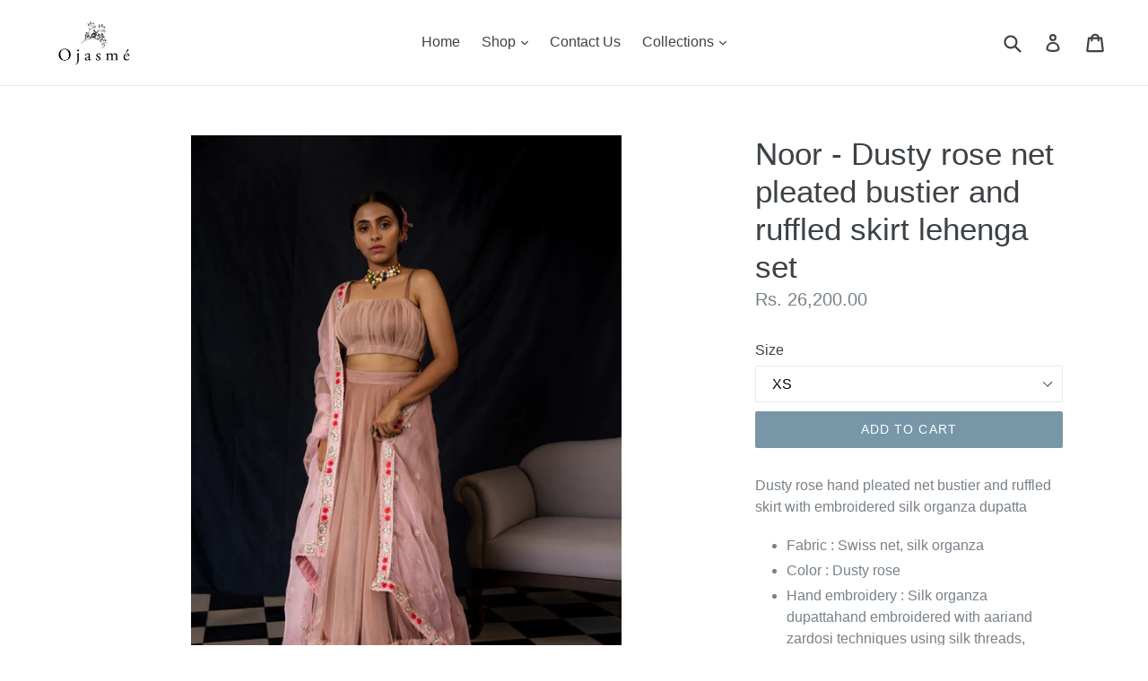

--- FILE ---
content_type: text/html; charset=utf-8
request_url: https://ojasme.com/products/noor-dusty-rose-net-pleated-bustier-and-ruffled-skirt-lehenga-set
body_size: 17855
content:
<!doctype html>
<!--[if IE 9]> <html class="ie9 no-js" lang="en"> <![endif]-->
<!--[if (gt IE 9)|!(IE)]><!--> <html class="no-js" lang="en"> <!--<![endif]-->
<head>
  <meta charset="utf-8">
  <meta http-equiv="X-UA-Compatible" content="IE=edge,chrome=1">
  <meta name="viewport" content="width=device-width,initial-scale=1">
  <meta name="theme-color" content="#7796a8">
  <link rel="canonical" href="https://ojasme.com/products/noor-dusty-rose-net-pleated-bustier-and-ruffled-skirt-lehenga-set">

  

  
  <title>
    Noor - Dusty rose net pleated bustier and ruffled skirt lehenga set
    
    
    
      &ndash; Ojasme
    
  </title>

  
    <meta name="description" content="Dusty rose hand pleated net bustier and ruffled skirt with embroidered silk organza dupatta Fabric : Swiss net, silk organza Color : Dusty rose   Hand embroidery : Silk organza dupattahand embroidered with aariand zardosi techniques using silk threads, frenchcut sequins, frenchwires and metallic zari.  Closure : Blouse">
  

  <!-- /snippets/social-meta-tags.liquid -->




<meta property="og:site_name" content="Ojasme">
<meta property="og:url" content="https://ojasme.com/products/noor-dusty-rose-net-pleated-bustier-and-ruffled-skirt-lehenga-set">
<meta property="og:title" content="Noor - Dusty rose net pleated bustier and ruffled skirt lehenga set">
<meta property="og:type" content="product">
<meta property="og:description" content="Dusty rose hand pleated net bustier and ruffled skirt with embroidered silk organza dupatta Fabric : Swiss net, silk organza Color : Dusty rose   Hand embroidery : Silk organza dupattahand embroidered with aariand zardosi techniques using silk threads, frenchcut sequins, frenchwires and metallic zari.  Closure : Blouse">

  <meta property="og:price:amount" content="26,200.00">
  <meta property="og:price:currency" content="INR">

<meta property="og:image" content="http://ojasme.com/cdn/shop/products/15res6_1200x1200.jpg?v=1569052849"><meta property="og:image" content="http://ojasme.com/cdn/shop/products/15res5_1200x1200.jpg?v=1569052849"><meta property="og:image" content="http://ojasme.com/cdn/shop/products/15res7_1200x1200.jpg?v=1569052849">
<meta property="og:image:secure_url" content="https://ojasme.com/cdn/shop/products/15res6_1200x1200.jpg?v=1569052849"><meta property="og:image:secure_url" content="https://ojasme.com/cdn/shop/products/15res5_1200x1200.jpg?v=1569052849"><meta property="og:image:secure_url" content="https://ojasme.com/cdn/shop/products/15res7_1200x1200.jpg?v=1569052849">


<meta name="twitter:card" content="summary_large_image">
<meta name="twitter:title" content="Noor - Dusty rose net pleated bustier and ruffled skirt lehenga set">
<meta name="twitter:description" content="Dusty rose hand pleated net bustier and ruffled skirt with embroidered silk organza dupatta Fabric : Swiss net, silk organza Color : Dusty rose   Hand embroidery : Silk organza dupattahand embroidered with aariand zardosi techniques using silk threads, frenchcut sequins, frenchwires and metallic zari.  Closure : Blouse">


  <link href="//ojasme.com/cdn/shop/t/1/assets/theme.scss.css?v=122097992279498614021697713647" rel="stylesheet" type="text/css" media="all" />
  



  <script>
    var theme = {
      strings: {
        addToCart: "Add to cart",
        soldOut: "Sold out",
        unavailable: "Unavailable",
        showMore: "Show More",
        showLess: "Show Less",
        addressError: "Error looking up that address",
        addressNoResults: "No results for that address",
        addressQueryLimit: "You have exceeded the Google API usage limit. Consider upgrading to a \u003ca href=\"https:\/\/developers.google.com\/maps\/premium\/usage-limits\"\u003ePremium Plan\u003c\/a\u003e.",
        authError: "There was a problem authenticating your Google Maps account."
      },
      moneyFormat: "Rs. {{amount}}"
    }

    document.documentElement.className = document.documentElement.className.replace('no-js', 'js');
  </script>

  <!--[if (lte IE 9) ]><script src="//ojasme.com/cdn/shop/t/1/assets/match-media.min.js?v=83548857171295169521515597785" type="text/javascript"></script><![endif]-->

  

  <!--[if (gt IE 9)|!(IE)]><!--><script src="//ojasme.com/cdn/shop/t/1/assets/lazysizes.js?v=113002500607259132011515597785" async="async"></script><!--<![endif]-->
  <!--[if lte IE 9]><script src="//ojasme.com/cdn/shop/t/1/assets/lazysizes.min.js?v=206"></script><![endif]-->

  <!--[if (gt IE 9)|!(IE)]><!--><script src="//ojasme.com/cdn/shop/t/1/assets/vendor.js?v=136118274122071307521505546861" defer="defer"></script><!--<![endif]-->
  <!--[if lte IE 9]><script src="//ojasme.com/cdn/shop/t/1/assets/vendor.js?v=136118274122071307521505546861"></script><![endif]-->

  <!--[if (gt IE 9)|!(IE)]><!--><script src="//ojasme.com/cdn/shop/t/1/assets/theme.js?v=168334550900084901211515597786" defer="defer"></script><!--<![endif]-->
  <!--[if lte IE 9]><script src="//ojasme.com/cdn/shop/t/1/assets/theme.js?v=168334550900084901211515597786"></script><![endif]-->

  <script>window.performance && window.performance.mark && window.performance.mark('shopify.content_for_header.start');</script><meta id="shopify-digital-wallet" name="shopify-digital-wallet" content="/23662123/digital_wallets/dialog">
<link rel="alternate" type="application/json+oembed" href="https://ojasme.com/products/noor-dusty-rose-net-pleated-bustier-and-ruffled-skirt-lehenga-set.oembed">
<script async="async" src="/checkouts/internal/preloads.js?locale=en-IN"></script>
<script id="shopify-features" type="application/json">{"accessToken":"f04b3ea511f0e65d2e668a0c96c9c24f","betas":["rich-media-storefront-analytics"],"domain":"ojasme.com","predictiveSearch":true,"shopId":23662123,"locale":"en"}</script>
<script>var Shopify = Shopify || {};
Shopify.shop = "ojasme.myshopify.com";
Shopify.locale = "en";
Shopify.currency = {"active":"INR","rate":"1.0"};
Shopify.country = "IN";
Shopify.theme = {"name":"debut","id":2023194651,"schema_name":"Debut","schema_version":"1.10.0","theme_store_id":796,"role":"main"};
Shopify.theme.handle = "null";
Shopify.theme.style = {"id":null,"handle":null};
Shopify.cdnHost = "ojasme.com/cdn";
Shopify.routes = Shopify.routes || {};
Shopify.routes.root = "/";</script>
<script type="module">!function(o){(o.Shopify=o.Shopify||{}).modules=!0}(window);</script>
<script>!function(o){function n(){var o=[];function n(){o.push(Array.prototype.slice.apply(arguments))}return n.q=o,n}var t=o.Shopify=o.Shopify||{};t.loadFeatures=n(),t.autoloadFeatures=n()}(window);</script>
<script id="shop-js-analytics" type="application/json">{"pageType":"product"}</script>
<script defer="defer" async type="module" src="//ojasme.com/cdn/shopifycloud/shop-js/modules/v2/client.init-shop-cart-sync_BT-GjEfc.en.esm.js"></script>
<script defer="defer" async type="module" src="//ojasme.com/cdn/shopifycloud/shop-js/modules/v2/chunk.common_D58fp_Oc.esm.js"></script>
<script defer="defer" async type="module" src="//ojasme.com/cdn/shopifycloud/shop-js/modules/v2/chunk.modal_xMitdFEc.esm.js"></script>
<script type="module">
  await import("//ojasme.com/cdn/shopifycloud/shop-js/modules/v2/client.init-shop-cart-sync_BT-GjEfc.en.esm.js");
await import("//ojasme.com/cdn/shopifycloud/shop-js/modules/v2/chunk.common_D58fp_Oc.esm.js");
await import("//ojasme.com/cdn/shopifycloud/shop-js/modules/v2/chunk.modal_xMitdFEc.esm.js");

  window.Shopify.SignInWithShop?.initShopCartSync?.({"fedCMEnabled":true,"windoidEnabled":true});

</script>
<script>(function() {
  var isLoaded = false;
  function asyncLoad() {
    if (isLoaded) return;
    isLoaded = true;
    var urls = ["https:\/\/cdn.nfcube.com\/instafeed-60b77dfe250a1ab14749be5a4e490f7c.js?shop=ojasme.myshopify.com"];
    for (var i = 0; i < urls.length; i++) {
      var s = document.createElement('script');
      s.type = 'text/javascript';
      s.async = true;
      s.src = urls[i];
      var x = document.getElementsByTagName('script')[0];
      x.parentNode.insertBefore(s, x);
    }
  };
  if(window.attachEvent) {
    window.attachEvent('onload', asyncLoad);
  } else {
    window.addEventListener('load', asyncLoad, false);
  }
})();</script>
<script id="__st">var __st={"a":23662123,"offset":19800,"reqid":"df6aac6c-7232-45b2-84cd-74d69ba55176-1769145583","pageurl":"ojasme.com\/products\/noor-dusty-rose-net-pleated-bustier-and-ruffled-skirt-lehenga-set","u":"1ce2c23767a6","p":"product","rtyp":"product","rid":4106948345955};</script>
<script>window.ShopifyPaypalV4VisibilityTracking = true;</script>
<script id="captcha-bootstrap">!function(){'use strict';const t='contact',e='account',n='new_comment',o=[[t,t],['blogs',n],['comments',n],[t,'customer']],c=[[e,'customer_login'],[e,'guest_login'],[e,'recover_customer_password'],[e,'create_customer']],r=t=>t.map((([t,e])=>`form[action*='/${t}']:not([data-nocaptcha='true']) input[name='form_type'][value='${e}']`)).join(','),a=t=>()=>t?[...document.querySelectorAll(t)].map((t=>t.form)):[];function s(){const t=[...o],e=r(t);return a(e)}const i='password',u='form_key',d=['recaptcha-v3-token','g-recaptcha-response','h-captcha-response',i],f=()=>{try{return window.sessionStorage}catch{return}},m='__shopify_v',_=t=>t.elements[u];function p(t,e,n=!1){try{const o=window.sessionStorage,c=JSON.parse(o.getItem(e)),{data:r}=function(t){const{data:e,action:n}=t;return t[m]||n?{data:e,action:n}:{data:t,action:n}}(c);for(const[e,n]of Object.entries(r))t.elements[e]&&(t.elements[e].value=n);n&&o.removeItem(e)}catch(o){console.error('form repopulation failed',{error:o})}}const l='form_type',E='cptcha';function T(t){t.dataset[E]=!0}const w=window,h=w.document,L='Shopify',v='ce_forms',y='captcha';let A=!1;((t,e)=>{const n=(g='f06e6c50-85a8-45c8-87d0-21a2b65856fe',I='https://cdn.shopify.com/shopifycloud/storefront-forms-hcaptcha/ce_storefront_forms_captcha_hcaptcha.v1.5.2.iife.js',D={infoText:'Protected by hCaptcha',privacyText:'Privacy',termsText:'Terms'},(t,e,n)=>{const o=w[L][v],c=o.bindForm;if(c)return c(t,g,e,D).then(n);var r;o.q.push([[t,g,e,D],n]),r=I,A||(h.body.append(Object.assign(h.createElement('script'),{id:'captcha-provider',async:!0,src:r})),A=!0)});var g,I,D;w[L]=w[L]||{},w[L][v]=w[L][v]||{},w[L][v].q=[],w[L][y]=w[L][y]||{},w[L][y].protect=function(t,e){n(t,void 0,e),T(t)},Object.freeze(w[L][y]),function(t,e,n,w,h,L){const[v,y,A,g]=function(t,e,n){const i=e?o:[],u=t?c:[],d=[...i,...u],f=r(d),m=r(i),_=r(d.filter((([t,e])=>n.includes(e))));return[a(f),a(m),a(_),s()]}(w,h,L),I=t=>{const e=t.target;return e instanceof HTMLFormElement?e:e&&e.form},D=t=>v().includes(t);t.addEventListener('submit',(t=>{const e=I(t);if(!e)return;const n=D(e)&&!e.dataset.hcaptchaBound&&!e.dataset.recaptchaBound,o=_(e),c=g().includes(e)&&(!o||!o.value);(n||c)&&t.preventDefault(),c&&!n&&(function(t){try{if(!f())return;!function(t){const e=f();if(!e)return;const n=_(t);if(!n)return;const o=n.value;o&&e.removeItem(o)}(t);const e=Array.from(Array(32),(()=>Math.random().toString(36)[2])).join('');!function(t,e){_(t)||t.append(Object.assign(document.createElement('input'),{type:'hidden',name:u})),t.elements[u].value=e}(t,e),function(t,e){const n=f();if(!n)return;const o=[...t.querySelectorAll(`input[type='${i}']`)].map((({name:t})=>t)),c=[...d,...o],r={};for(const[a,s]of new FormData(t).entries())c.includes(a)||(r[a]=s);n.setItem(e,JSON.stringify({[m]:1,action:t.action,data:r}))}(t,e)}catch(e){console.error('failed to persist form',e)}}(e),e.submit())}));const S=(t,e)=>{t&&!t.dataset[E]&&(n(t,e.some((e=>e===t))),T(t))};for(const o of['focusin','change'])t.addEventListener(o,(t=>{const e=I(t);D(e)&&S(e,y())}));const B=e.get('form_key'),M=e.get(l),P=B&&M;t.addEventListener('DOMContentLoaded',(()=>{const t=y();if(P)for(const e of t)e.elements[l].value===M&&p(e,B);[...new Set([...A(),...v().filter((t=>'true'===t.dataset.shopifyCaptcha))])].forEach((e=>S(e,t)))}))}(h,new URLSearchParams(w.location.search),n,t,e,['guest_login'])})(!0,!0)}();</script>
<script integrity="sha256-4kQ18oKyAcykRKYeNunJcIwy7WH5gtpwJnB7kiuLZ1E=" data-source-attribution="shopify.loadfeatures" defer="defer" src="//ojasme.com/cdn/shopifycloud/storefront/assets/storefront/load_feature-a0a9edcb.js" crossorigin="anonymous"></script>
<script data-source-attribution="shopify.dynamic_checkout.dynamic.init">var Shopify=Shopify||{};Shopify.PaymentButton=Shopify.PaymentButton||{isStorefrontPortableWallets:!0,init:function(){window.Shopify.PaymentButton.init=function(){};var t=document.createElement("script");t.src="https://ojasme.com/cdn/shopifycloud/portable-wallets/latest/portable-wallets.en.js",t.type="module",document.head.appendChild(t)}};
</script>
<script data-source-attribution="shopify.dynamic_checkout.buyer_consent">
  function portableWalletsHideBuyerConsent(e){var t=document.getElementById("shopify-buyer-consent"),n=document.getElementById("shopify-subscription-policy-button");t&&n&&(t.classList.add("hidden"),t.setAttribute("aria-hidden","true"),n.removeEventListener("click",e))}function portableWalletsShowBuyerConsent(e){var t=document.getElementById("shopify-buyer-consent"),n=document.getElementById("shopify-subscription-policy-button");t&&n&&(t.classList.remove("hidden"),t.removeAttribute("aria-hidden"),n.addEventListener("click",e))}window.Shopify?.PaymentButton&&(window.Shopify.PaymentButton.hideBuyerConsent=portableWalletsHideBuyerConsent,window.Shopify.PaymentButton.showBuyerConsent=portableWalletsShowBuyerConsent);
</script>
<script data-source-attribution="shopify.dynamic_checkout.cart.bootstrap">document.addEventListener("DOMContentLoaded",(function(){function t(){return document.querySelector("shopify-accelerated-checkout-cart, shopify-accelerated-checkout")}if(t())Shopify.PaymentButton.init();else{new MutationObserver((function(e,n){t()&&(Shopify.PaymentButton.init(),n.disconnect())})).observe(document.body,{childList:!0,subtree:!0})}}));
</script>

<script>window.performance && window.performance.mark && window.performance.mark('shopify.content_for_header.end');</script>
<link href="https://monorail-edge.shopifysvc.com" rel="dns-prefetch">
<script>(function(){if ("sendBeacon" in navigator && "performance" in window) {try {var session_token_from_headers = performance.getEntriesByType('navigation')[0].serverTiming.find(x => x.name == '_s').description;} catch {var session_token_from_headers = undefined;}var session_cookie_matches = document.cookie.match(/_shopify_s=([^;]*)/);var session_token_from_cookie = session_cookie_matches && session_cookie_matches.length === 2 ? session_cookie_matches[1] : "";var session_token = session_token_from_headers || session_token_from_cookie || "";function handle_abandonment_event(e) {var entries = performance.getEntries().filter(function(entry) {return /monorail-edge.shopifysvc.com/.test(entry.name);});if (!window.abandonment_tracked && entries.length === 0) {window.abandonment_tracked = true;var currentMs = Date.now();var navigation_start = performance.timing.navigationStart;var payload = {shop_id: 23662123,url: window.location.href,navigation_start,duration: currentMs - navigation_start,session_token,page_type: "product"};window.navigator.sendBeacon("https://monorail-edge.shopifysvc.com/v1/produce", JSON.stringify({schema_id: "online_store_buyer_site_abandonment/1.1",payload: payload,metadata: {event_created_at_ms: currentMs,event_sent_at_ms: currentMs}}));}}window.addEventListener('pagehide', handle_abandonment_event);}}());</script>
<script id="web-pixels-manager-setup">(function e(e,d,r,n,o){if(void 0===o&&(o={}),!Boolean(null===(a=null===(i=window.Shopify)||void 0===i?void 0:i.analytics)||void 0===a?void 0:a.replayQueue)){var i,a;window.Shopify=window.Shopify||{};var t=window.Shopify;t.analytics=t.analytics||{};var s=t.analytics;s.replayQueue=[],s.publish=function(e,d,r){return s.replayQueue.push([e,d,r]),!0};try{self.performance.mark("wpm:start")}catch(e){}var l=function(){var e={modern:/Edge?\/(1{2}[4-9]|1[2-9]\d|[2-9]\d{2}|\d{4,})\.\d+(\.\d+|)|Firefox\/(1{2}[4-9]|1[2-9]\d|[2-9]\d{2}|\d{4,})\.\d+(\.\d+|)|Chrom(ium|e)\/(9{2}|\d{3,})\.\d+(\.\d+|)|(Maci|X1{2}).+ Version\/(15\.\d+|(1[6-9]|[2-9]\d|\d{3,})\.\d+)([,.]\d+|)( \(\w+\)|)( Mobile\/\w+|) Safari\/|Chrome.+OPR\/(9{2}|\d{3,})\.\d+\.\d+|(CPU[ +]OS|iPhone[ +]OS|CPU[ +]iPhone|CPU IPhone OS|CPU iPad OS)[ +]+(15[._]\d+|(1[6-9]|[2-9]\d|\d{3,})[._]\d+)([._]\d+|)|Android:?[ /-](13[3-9]|1[4-9]\d|[2-9]\d{2}|\d{4,})(\.\d+|)(\.\d+|)|Android.+Firefox\/(13[5-9]|1[4-9]\d|[2-9]\d{2}|\d{4,})\.\d+(\.\d+|)|Android.+Chrom(ium|e)\/(13[3-9]|1[4-9]\d|[2-9]\d{2}|\d{4,})\.\d+(\.\d+|)|SamsungBrowser\/([2-9]\d|\d{3,})\.\d+/,legacy:/Edge?\/(1[6-9]|[2-9]\d|\d{3,})\.\d+(\.\d+|)|Firefox\/(5[4-9]|[6-9]\d|\d{3,})\.\d+(\.\d+|)|Chrom(ium|e)\/(5[1-9]|[6-9]\d|\d{3,})\.\d+(\.\d+|)([\d.]+$|.*Safari\/(?![\d.]+ Edge\/[\d.]+$))|(Maci|X1{2}).+ Version\/(10\.\d+|(1[1-9]|[2-9]\d|\d{3,})\.\d+)([,.]\d+|)( \(\w+\)|)( Mobile\/\w+|) Safari\/|Chrome.+OPR\/(3[89]|[4-9]\d|\d{3,})\.\d+\.\d+|(CPU[ +]OS|iPhone[ +]OS|CPU[ +]iPhone|CPU IPhone OS|CPU iPad OS)[ +]+(10[._]\d+|(1[1-9]|[2-9]\d|\d{3,})[._]\d+)([._]\d+|)|Android:?[ /-](13[3-9]|1[4-9]\d|[2-9]\d{2}|\d{4,})(\.\d+|)(\.\d+|)|Mobile Safari.+OPR\/([89]\d|\d{3,})\.\d+\.\d+|Android.+Firefox\/(13[5-9]|1[4-9]\d|[2-9]\d{2}|\d{4,})\.\d+(\.\d+|)|Android.+Chrom(ium|e)\/(13[3-9]|1[4-9]\d|[2-9]\d{2}|\d{4,})\.\d+(\.\d+|)|Android.+(UC? ?Browser|UCWEB|U3)[ /]?(15\.([5-9]|\d{2,})|(1[6-9]|[2-9]\d|\d{3,})\.\d+)\.\d+|SamsungBrowser\/(5\.\d+|([6-9]|\d{2,})\.\d+)|Android.+MQ{2}Browser\/(14(\.(9|\d{2,})|)|(1[5-9]|[2-9]\d|\d{3,})(\.\d+|))(\.\d+|)|K[Aa][Ii]OS\/(3\.\d+|([4-9]|\d{2,})\.\d+)(\.\d+|)/},d=e.modern,r=e.legacy,n=navigator.userAgent;return n.match(d)?"modern":n.match(r)?"legacy":"unknown"}(),u="modern"===l?"modern":"legacy",c=(null!=n?n:{modern:"",legacy:""})[u],f=function(e){return[e.baseUrl,"/wpm","/b",e.hashVersion,"modern"===e.buildTarget?"m":"l",".js"].join("")}({baseUrl:d,hashVersion:r,buildTarget:u}),m=function(e){var d=e.version,r=e.bundleTarget,n=e.surface,o=e.pageUrl,i=e.monorailEndpoint;return{emit:function(e){var a=e.status,t=e.errorMsg,s=(new Date).getTime(),l=JSON.stringify({metadata:{event_sent_at_ms:s},events:[{schema_id:"web_pixels_manager_load/3.1",payload:{version:d,bundle_target:r,page_url:o,status:a,surface:n,error_msg:t},metadata:{event_created_at_ms:s}}]});if(!i)return console&&console.warn&&console.warn("[Web Pixels Manager] No Monorail endpoint provided, skipping logging."),!1;try{return self.navigator.sendBeacon.bind(self.navigator)(i,l)}catch(e){}var u=new XMLHttpRequest;try{return u.open("POST",i,!0),u.setRequestHeader("Content-Type","text/plain"),u.send(l),!0}catch(e){return console&&console.warn&&console.warn("[Web Pixels Manager] Got an unhandled error while logging to Monorail."),!1}}}}({version:r,bundleTarget:l,surface:e.surface,pageUrl:self.location.href,monorailEndpoint:e.monorailEndpoint});try{o.browserTarget=l,function(e){var d=e.src,r=e.async,n=void 0===r||r,o=e.onload,i=e.onerror,a=e.sri,t=e.scriptDataAttributes,s=void 0===t?{}:t,l=document.createElement("script"),u=document.querySelector("head"),c=document.querySelector("body");if(l.async=n,l.src=d,a&&(l.integrity=a,l.crossOrigin="anonymous"),s)for(var f in s)if(Object.prototype.hasOwnProperty.call(s,f))try{l.dataset[f]=s[f]}catch(e){}if(o&&l.addEventListener("load",o),i&&l.addEventListener("error",i),u)u.appendChild(l);else{if(!c)throw new Error("Did not find a head or body element to append the script");c.appendChild(l)}}({src:f,async:!0,onload:function(){if(!function(){var e,d;return Boolean(null===(d=null===(e=window.Shopify)||void 0===e?void 0:e.analytics)||void 0===d?void 0:d.initialized)}()){var d=window.webPixelsManager.init(e)||void 0;if(d){var r=window.Shopify.analytics;r.replayQueue.forEach((function(e){var r=e[0],n=e[1],o=e[2];d.publishCustomEvent(r,n,o)})),r.replayQueue=[],r.publish=d.publishCustomEvent,r.visitor=d.visitor,r.initialized=!0}}},onerror:function(){return m.emit({status:"failed",errorMsg:"".concat(f," has failed to load")})},sri:function(e){var d=/^sha384-[A-Za-z0-9+/=]+$/;return"string"==typeof e&&d.test(e)}(c)?c:"",scriptDataAttributes:o}),m.emit({status:"loading"})}catch(e){m.emit({status:"failed",errorMsg:(null==e?void 0:e.message)||"Unknown error"})}}})({shopId: 23662123,storefrontBaseUrl: "https://ojasme.com",extensionsBaseUrl: "https://extensions.shopifycdn.com/cdn/shopifycloud/web-pixels-manager",monorailEndpoint: "https://monorail-edge.shopifysvc.com/unstable/produce_batch",surface: "storefront-renderer",enabledBetaFlags: ["2dca8a86"],webPixelsConfigList: [{"id":"190873769","configuration":"{\"pixel_id\":\"1701063623700513\",\"pixel_type\":\"facebook_pixel\",\"metaapp_system_user_token\":\"-\"}","eventPayloadVersion":"v1","runtimeContext":"OPEN","scriptVersion":"ca16bc87fe92b6042fbaa3acc2fbdaa6","type":"APP","apiClientId":2329312,"privacyPurposes":["ANALYTICS","MARKETING","SALE_OF_DATA"],"dataSharingAdjustments":{"protectedCustomerApprovalScopes":["read_customer_address","read_customer_email","read_customer_name","read_customer_personal_data","read_customer_phone"]}},{"id":"71762089","eventPayloadVersion":"v1","runtimeContext":"LAX","scriptVersion":"1","type":"CUSTOM","privacyPurposes":["MARKETING"],"name":"Meta pixel (migrated)"},{"id":"shopify-app-pixel","configuration":"{}","eventPayloadVersion":"v1","runtimeContext":"STRICT","scriptVersion":"0450","apiClientId":"shopify-pixel","type":"APP","privacyPurposes":["ANALYTICS","MARKETING"]},{"id":"shopify-custom-pixel","eventPayloadVersion":"v1","runtimeContext":"LAX","scriptVersion":"0450","apiClientId":"shopify-pixel","type":"CUSTOM","privacyPurposes":["ANALYTICS","MARKETING"]}],isMerchantRequest: false,initData: {"shop":{"name":"Ojasme","paymentSettings":{"currencyCode":"INR"},"myshopifyDomain":"ojasme.myshopify.com","countryCode":"IN","storefrontUrl":"https:\/\/ojasme.com"},"customer":null,"cart":null,"checkout":null,"productVariants":[{"price":{"amount":26200.0,"currencyCode":"INR"},"product":{"title":"Noor - Dusty rose net pleated bustier and ruffled skirt lehenga set","vendor":"Ojasme","id":"4106948345955","untranslatedTitle":"Noor - Dusty rose net pleated bustier and ruffled skirt lehenga set","url":"\/products\/noor-dusty-rose-net-pleated-bustier-and-ruffled-skirt-lehenga-set","type":""},"id":"30196242514019","image":{"src":"\/\/ojasme.com\/cdn\/shop\/products\/15res6.jpg?v=1569052849"},"sku":"","title":"XS","untranslatedTitle":"XS"},{"price":{"amount":26200.0,"currencyCode":"INR"},"product":{"title":"Noor - Dusty rose net pleated bustier and ruffled skirt lehenga set","vendor":"Ojasme","id":"4106948345955","untranslatedTitle":"Noor - Dusty rose net pleated bustier and ruffled skirt lehenga set","url":"\/products\/noor-dusty-rose-net-pleated-bustier-and-ruffled-skirt-lehenga-set","type":""},"id":"30196345208931","image":{"src":"\/\/ojasme.com\/cdn\/shop\/products\/15res6.jpg?v=1569052849"},"sku":"","title":"S","untranslatedTitle":"S"},{"price":{"amount":26200.0,"currencyCode":"INR"},"product":{"title":"Noor - Dusty rose net pleated bustier and ruffled skirt lehenga set","vendor":"Ojasme","id":"4106948345955","untranslatedTitle":"Noor - Dusty rose net pleated bustier and ruffled skirt lehenga set","url":"\/products\/noor-dusty-rose-net-pleated-bustier-and-ruffled-skirt-lehenga-set","type":""},"id":"30196345241699","image":{"src":"\/\/ojasme.com\/cdn\/shop\/products\/15res6.jpg?v=1569052849"},"sku":"","title":"M","untranslatedTitle":"M"},{"price":{"amount":26200.0,"currencyCode":"INR"},"product":{"title":"Noor - Dusty rose net pleated bustier and ruffled skirt lehenga set","vendor":"Ojasme","id":"4106948345955","untranslatedTitle":"Noor - Dusty rose net pleated bustier and ruffled skirt lehenga set","url":"\/products\/noor-dusty-rose-net-pleated-bustier-and-ruffled-skirt-lehenga-set","type":""},"id":"30196345274467","image":{"src":"\/\/ojasme.com\/cdn\/shop\/products\/15res6.jpg?v=1569052849"},"sku":"","title":"L","untranslatedTitle":"L"}],"purchasingCompany":null},},"https://ojasme.com/cdn","fcfee988w5aeb613cpc8e4bc33m6693e112",{"modern":"","legacy":""},{"shopId":"23662123","storefrontBaseUrl":"https:\/\/ojasme.com","extensionBaseUrl":"https:\/\/extensions.shopifycdn.com\/cdn\/shopifycloud\/web-pixels-manager","surface":"storefront-renderer","enabledBetaFlags":"[\"2dca8a86\"]","isMerchantRequest":"false","hashVersion":"fcfee988w5aeb613cpc8e4bc33m6693e112","publish":"custom","events":"[[\"page_viewed\",{}],[\"product_viewed\",{\"productVariant\":{\"price\":{\"amount\":26200.0,\"currencyCode\":\"INR\"},\"product\":{\"title\":\"Noor - Dusty rose net pleated bustier and ruffled skirt lehenga set\",\"vendor\":\"Ojasme\",\"id\":\"4106948345955\",\"untranslatedTitle\":\"Noor - Dusty rose net pleated bustier and ruffled skirt lehenga set\",\"url\":\"\/products\/noor-dusty-rose-net-pleated-bustier-and-ruffled-skirt-lehenga-set\",\"type\":\"\"},\"id\":\"30196242514019\",\"image\":{\"src\":\"\/\/ojasme.com\/cdn\/shop\/products\/15res6.jpg?v=1569052849\"},\"sku\":\"\",\"title\":\"XS\",\"untranslatedTitle\":\"XS\"}}]]"});</script><script>
  window.ShopifyAnalytics = window.ShopifyAnalytics || {};
  window.ShopifyAnalytics.meta = window.ShopifyAnalytics.meta || {};
  window.ShopifyAnalytics.meta.currency = 'INR';
  var meta = {"product":{"id":4106948345955,"gid":"gid:\/\/shopify\/Product\/4106948345955","vendor":"Ojasme","type":"","handle":"noor-dusty-rose-net-pleated-bustier-and-ruffled-skirt-lehenga-set","variants":[{"id":30196242514019,"price":2620000,"name":"Noor - Dusty rose net pleated bustier and ruffled skirt lehenga set - XS","public_title":"XS","sku":""},{"id":30196345208931,"price":2620000,"name":"Noor - Dusty rose net pleated bustier and ruffled skirt lehenga set - S","public_title":"S","sku":""},{"id":30196345241699,"price":2620000,"name":"Noor - Dusty rose net pleated bustier and ruffled skirt lehenga set - M","public_title":"M","sku":""},{"id":30196345274467,"price":2620000,"name":"Noor - Dusty rose net pleated bustier and ruffled skirt lehenga set - L","public_title":"L","sku":""}],"remote":false},"page":{"pageType":"product","resourceType":"product","resourceId":4106948345955,"requestId":"df6aac6c-7232-45b2-84cd-74d69ba55176-1769145583"}};
  for (var attr in meta) {
    window.ShopifyAnalytics.meta[attr] = meta[attr];
  }
</script>
<script class="analytics">
  (function () {
    var customDocumentWrite = function(content) {
      var jquery = null;

      if (window.jQuery) {
        jquery = window.jQuery;
      } else if (window.Checkout && window.Checkout.$) {
        jquery = window.Checkout.$;
      }

      if (jquery) {
        jquery('body').append(content);
      }
    };

    var hasLoggedConversion = function(token) {
      if (token) {
        return document.cookie.indexOf('loggedConversion=' + token) !== -1;
      }
      return false;
    }

    var setCookieIfConversion = function(token) {
      if (token) {
        var twoMonthsFromNow = new Date(Date.now());
        twoMonthsFromNow.setMonth(twoMonthsFromNow.getMonth() + 2);

        document.cookie = 'loggedConversion=' + token + '; expires=' + twoMonthsFromNow;
      }
    }

    var trekkie = window.ShopifyAnalytics.lib = window.trekkie = window.trekkie || [];
    if (trekkie.integrations) {
      return;
    }
    trekkie.methods = [
      'identify',
      'page',
      'ready',
      'track',
      'trackForm',
      'trackLink'
    ];
    trekkie.factory = function(method) {
      return function() {
        var args = Array.prototype.slice.call(arguments);
        args.unshift(method);
        trekkie.push(args);
        return trekkie;
      };
    };
    for (var i = 0; i < trekkie.methods.length; i++) {
      var key = trekkie.methods[i];
      trekkie[key] = trekkie.factory(key);
    }
    trekkie.load = function(config) {
      trekkie.config = config || {};
      trekkie.config.initialDocumentCookie = document.cookie;
      var first = document.getElementsByTagName('script')[0];
      var script = document.createElement('script');
      script.type = 'text/javascript';
      script.onerror = function(e) {
        var scriptFallback = document.createElement('script');
        scriptFallback.type = 'text/javascript';
        scriptFallback.onerror = function(error) {
                var Monorail = {
      produce: function produce(monorailDomain, schemaId, payload) {
        var currentMs = new Date().getTime();
        var event = {
          schema_id: schemaId,
          payload: payload,
          metadata: {
            event_created_at_ms: currentMs,
            event_sent_at_ms: currentMs
          }
        };
        return Monorail.sendRequest("https://" + monorailDomain + "/v1/produce", JSON.stringify(event));
      },
      sendRequest: function sendRequest(endpointUrl, payload) {
        // Try the sendBeacon API
        if (window && window.navigator && typeof window.navigator.sendBeacon === 'function' && typeof window.Blob === 'function' && !Monorail.isIos12()) {
          var blobData = new window.Blob([payload], {
            type: 'text/plain'
          });

          if (window.navigator.sendBeacon(endpointUrl, blobData)) {
            return true;
          } // sendBeacon was not successful

        } // XHR beacon

        var xhr = new XMLHttpRequest();

        try {
          xhr.open('POST', endpointUrl);
          xhr.setRequestHeader('Content-Type', 'text/plain');
          xhr.send(payload);
        } catch (e) {
          console.log(e);
        }

        return false;
      },
      isIos12: function isIos12() {
        return window.navigator.userAgent.lastIndexOf('iPhone; CPU iPhone OS 12_') !== -1 || window.navigator.userAgent.lastIndexOf('iPad; CPU OS 12_') !== -1;
      }
    };
    Monorail.produce('monorail-edge.shopifysvc.com',
      'trekkie_storefront_load_errors/1.1',
      {shop_id: 23662123,
      theme_id: 2023194651,
      app_name: "storefront",
      context_url: window.location.href,
      source_url: "//ojasme.com/cdn/s/trekkie.storefront.8d95595f799fbf7e1d32231b9a28fd43b70c67d3.min.js"});

        };
        scriptFallback.async = true;
        scriptFallback.src = '//ojasme.com/cdn/s/trekkie.storefront.8d95595f799fbf7e1d32231b9a28fd43b70c67d3.min.js';
        first.parentNode.insertBefore(scriptFallback, first);
      };
      script.async = true;
      script.src = '//ojasme.com/cdn/s/trekkie.storefront.8d95595f799fbf7e1d32231b9a28fd43b70c67d3.min.js';
      first.parentNode.insertBefore(script, first);
    };
    trekkie.load(
      {"Trekkie":{"appName":"storefront","development":false,"defaultAttributes":{"shopId":23662123,"isMerchantRequest":null,"themeId":2023194651,"themeCityHash":"1649723585825410541","contentLanguage":"en","currency":"INR","eventMetadataId":"5c7d4572-cc41-48d9-adb1-81cf797ca533"},"isServerSideCookieWritingEnabled":true,"monorailRegion":"shop_domain","enabledBetaFlags":["65f19447"]},"Session Attribution":{},"S2S":{"facebookCapiEnabled":true,"source":"trekkie-storefront-renderer","apiClientId":580111}}
    );

    var loaded = false;
    trekkie.ready(function() {
      if (loaded) return;
      loaded = true;

      window.ShopifyAnalytics.lib = window.trekkie;

      var originalDocumentWrite = document.write;
      document.write = customDocumentWrite;
      try { window.ShopifyAnalytics.merchantGoogleAnalytics.call(this); } catch(error) {};
      document.write = originalDocumentWrite;

      window.ShopifyAnalytics.lib.page(null,{"pageType":"product","resourceType":"product","resourceId":4106948345955,"requestId":"df6aac6c-7232-45b2-84cd-74d69ba55176-1769145583","shopifyEmitted":true});

      var match = window.location.pathname.match(/checkouts\/(.+)\/(thank_you|post_purchase)/)
      var token = match? match[1]: undefined;
      if (!hasLoggedConversion(token)) {
        setCookieIfConversion(token);
        window.ShopifyAnalytics.lib.track("Viewed Product",{"currency":"INR","variantId":30196242514019,"productId":4106948345955,"productGid":"gid:\/\/shopify\/Product\/4106948345955","name":"Noor - Dusty rose net pleated bustier and ruffled skirt lehenga set - XS","price":"26200.00","sku":"","brand":"Ojasme","variant":"XS","category":"","nonInteraction":true,"remote":false},undefined,undefined,{"shopifyEmitted":true});
      window.ShopifyAnalytics.lib.track("monorail:\/\/trekkie_storefront_viewed_product\/1.1",{"currency":"INR","variantId":30196242514019,"productId":4106948345955,"productGid":"gid:\/\/shopify\/Product\/4106948345955","name":"Noor - Dusty rose net pleated bustier and ruffled skirt lehenga set - XS","price":"26200.00","sku":"","brand":"Ojasme","variant":"XS","category":"","nonInteraction":true,"remote":false,"referer":"https:\/\/ojasme.com\/products\/noor-dusty-rose-net-pleated-bustier-and-ruffled-skirt-lehenga-set"});
      }
    });


        var eventsListenerScript = document.createElement('script');
        eventsListenerScript.async = true;
        eventsListenerScript.src = "//ojasme.com/cdn/shopifycloud/storefront/assets/shop_events_listener-3da45d37.js";
        document.getElementsByTagName('head')[0].appendChild(eventsListenerScript);

})();</script>
<script
  defer
  src="https://ojasme.com/cdn/shopifycloud/perf-kit/shopify-perf-kit-3.0.4.min.js"
  data-application="storefront-renderer"
  data-shop-id="23662123"
  data-render-region="gcp-us-central1"
  data-page-type="product"
  data-theme-instance-id="2023194651"
  data-theme-name="Debut"
  data-theme-version="1.10.0"
  data-monorail-region="shop_domain"
  data-resource-timing-sampling-rate="10"
  data-shs="true"
  data-shs-beacon="true"
  data-shs-export-with-fetch="true"
  data-shs-logs-sample-rate="1"
  data-shs-beacon-endpoint="https://ojasme.com/api/collect"
></script>
</head>

<body class="template-product">

  <a class="in-page-link visually-hidden skip-link" href="#MainContent">Skip to content</a>

  <div id="SearchDrawer" class="search-bar drawer drawer--top">
    <div class="search-bar__table">
      <div class="search-bar__table-cell search-bar__form-wrapper">
        <form class="search search-bar__form" action="/search" method="get" role="search">
          <button class="search-bar__submit search__submit btn--link" type="submit">
            <svg aria-hidden="true" focusable="false" role="presentation" class="icon icon-search" viewBox="0 0 37 40"><path d="M35.6 36l-9.8-9.8c4.1-5.4 3.6-13.2-1.3-18.1-5.4-5.4-14.2-5.4-19.7 0-5.4 5.4-5.4 14.2 0 19.7 2.6 2.6 6.1 4.1 9.8 4.1 3 0 5.9-1 8.3-2.8l9.8 9.8c.4.4.9.6 1.4.6s1-.2 1.4-.6c.9-.9.9-2.1.1-2.9zm-20.9-8.2c-2.6 0-5.1-1-7-2.9-3.9-3.9-3.9-10.1 0-14C9.6 9 12.2 8 14.7 8s5.1 1 7 2.9c3.9 3.9 3.9 10.1 0 14-1.9 1.9-4.4 2.9-7 2.9z"/></svg>
            <span class="icon__fallback-text">Submit</span>
          </button>
          <input class="search__input search-bar__input" type="search" name="q" value="" placeholder="Search" aria-label="Search">
        </form>
      </div>
      <div class="search-bar__table-cell text-right">
        <button type="button" class="btn--link search-bar__close js-drawer-close">
          <svg aria-hidden="true" focusable="false" role="presentation" class="icon icon-close" viewBox="0 0 37 40"><path d="M21.3 23l11-11c.8-.8.8-2 0-2.8-.8-.8-2-.8-2.8 0l-11 11-11-11c-.8-.8-2-.8-2.8 0-.8.8-.8 2 0 2.8l11 11-11 11c-.8.8-.8 2 0 2.8.4.4.9.6 1.4.6s1-.2 1.4-.6l11-11 11 11c.4.4.9.6 1.4.6s1-.2 1.4-.6c.8-.8.8-2 0-2.8l-11-11z"/></svg>
          <span class="icon__fallback-text">Close search</span>
        </button>
      </div>
    </div>
  </div>

  <div id="shopify-section-header" class="shopify-section">

<div data-section-id="header" data-section-type="header-section">
  <nav class="mobile-nav-wrapper medium-up--hide" role="navigation">
    <ul id="MobileNav" class="mobile-nav">
      
<li class="mobile-nav__item border-bottom">
          
            <a href="/" class="mobile-nav__link">
              Home
            </a>
          
        </li>
      
<li class="mobile-nav__item border-bottom">
          
            <button type="button" class="btn--link js-toggle-submenu mobile-nav__link" data-target="shop-2" data-level="1">
              Shop
              <div class="mobile-nav__icon">
                <svg aria-hidden="true" focusable="false" role="presentation" class="icon icon-chevron-right" viewBox="0 0 284.49 498.98"><defs><style>.cls-1{fill:#231f20}</style></defs><path class="cls-1" d="M223.18 628.49a35 35 0 0 1-24.75-59.75L388.17 379 198.43 189.26a35 35 0 0 1 49.5-49.5l214.49 214.49a35 35 0 0 1 0 49.5L247.93 618.24a34.89 34.89 0 0 1-24.75 10.25z" transform="translate(-188.18 -129.51)"/></svg>
                <span class="icon__fallback-text">expand</span>
              </div>
            </button>
            <ul class="mobile-nav__dropdown" data-parent="shop-2" data-level="2">
              <li class="mobile-nav__item border-bottom">
                <div class="mobile-nav__table">
                  <div class="mobile-nav__table-cell mobile-nav__return">
                    <button class="btn--link js-toggle-submenu mobile-nav__return-btn" type="button">
                      <svg aria-hidden="true" focusable="false" role="presentation" class="icon icon-chevron-left" viewBox="0 0 284.49 498.98"><defs><style>.cls-1{fill:#231f20}</style></defs><path class="cls-1" d="M437.67 129.51a35 35 0 0 1 24.75 59.75L272.67 379l189.75 189.74a35 35 0 1 1-49.5 49.5L198.43 403.75a35 35 0 0 1 0-49.5l214.49-214.49a34.89 34.89 0 0 1 24.75-10.25z" transform="translate(-188.18 -129.51)"/></svg>
                      <span class="icon__fallback-text">collapse</span>
                    </button>
                  </div>
                  <a href="/collections/blouses" class="mobile-nav__sublist-link mobile-nav__sublist-header">
                    Shop
                  </a>
                </div>
              </li>

              
                

                <li class="mobile-nav__item border-bottom">
                  
                    <a href="/collections/sale" class="mobile-nav__sublist-link">
                      SALE
                    </a>
                  
                </li>
              
                

                <li class="mobile-nav__item border-bottom">
                  
                    <a href="/collections/lehengas" class="mobile-nav__sublist-link">
                      Lehengas 
                    </a>
                  
                </li>
              
                

                <li class="mobile-nav__item border-bottom">
                  
                    <a href="/collections/sarees" class="mobile-nav__sublist-link">
                      Sarees
                    </a>
                  
                </li>
              
                

                <li class="mobile-nav__item border-bottom">
                  
                    <a href="/collections/kurtas-and-tunics" class="mobile-nav__sublist-link">
                      Kurtas &amp; Tunics
                    </a>
                  
                </li>
              
                

                <li class="mobile-nav__item border-bottom">
                  
                    <a href="/collections/fusion" class="mobile-nav__sublist-link">
                      Fusion
                    </a>
                  
                </li>
              
                

                <li class="mobile-nav__item border-bottom">
                  
                    <a href="/collections/blouses" class="mobile-nav__sublist-link">
                      Blouses
                    </a>
                  
                </li>
              
                

                <li class="mobile-nav__item border-bottom">
                  
                    <a href="/collections/dresses" class="mobile-nav__sublist-link">
                      Dresses
                    </a>
                  
                </li>
              
                

                <li class="mobile-nav__item border-bottom">
                  
                    <a href="/collections/tops" class="mobile-nav__sublist-link">
                      Tops &amp; Shirts 
                    </a>
                  
                </li>
              
                

                <li class="mobile-nav__item border-bottom">
                  
                    <a href="/collections/jumpsuits" class="mobile-nav__sublist-link">
                      Jumpsuits
                    </a>
                  
                </li>
              
                

                <li class="mobile-nav__item">
                  
                    <a href="/collections/bottoms" class="mobile-nav__sublist-link">
                      Bottoms
                    </a>
                  
                </li>
              
            </ul>
          
        </li>
      
<li class="mobile-nav__item border-bottom">
          
            <a href="/pages/contact-us" class="mobile-nav__link">
              Contact Us
            </a>
          
        </li>
      
<li class="mobile-nav__item">
          
            <button type="button" class="btn--link js-toggle-submenu mobile-nav__link" data-target="collections-4" data-level="1">
              Collections
              <div class="mobile-nav__icon">
                <svg aria-hidden="true" focusable="false" role="presentation" class="icon icon-chevron-right" viewBox="0 0 284.49 498.98"><defs><style>.cls-1{fill:#231f20}</style></defs><path class="cls-1" d="M223.18 628.49a35 35 0 0 1-24.75-59.75L388.17 379 198.43 189.26a35 35 0 0 1 49.5-49.5l214.49 214.49a35 35 0 0 1 0 49.5L247.93 618.24a34.89 34.89 0 0 1-24.75 10.25z" transform="translate(-188.18 -129.51)"/></svg>
                <span class="icon__fallback-text">expand</span>
              </div>
            </button>
            <ul class="mobile-nav__dropdown" data-parent="collections-4" data-level="2">
              <li class="mobile-nav__item border-bottom">
                <div class="mobile-nav__table">
                  <div class="mobile-nav__table-cell mobile-nav__return">
                    <button class="btn--link js-toggle-submenu mobile-nav__return-btn" type="button">
                      <svg aria-hidden="true" focusable="false" role="presentation" class="icon icon-chevron-left" viewBox="0 0 284.49 498.98"><defs><style>.cls-1{fill:#231f20}</style></defs><path class="cls-1" d="M437.67 129.51a35 35 0 0 1 24.75 59.75L272.67 379l189.75 189.74a35 35 0 1 1-49.5 49.5L198.43 403.75a35 35 0 0 1 0-49.5l214.49-214.49a34.89 34.89 0 0 1 24.75-10.25z" transform="translate(-188.18 -129.51)"/></svg>
                      <span class="icon__fallback-text">collapse</span>
                    </button>
                  </div>
                  <a href="/collections" class="mobile-nav__sublist-link mobile-nav__sublist-header">
                    Collections
                  </a>
                </div>
              </li>

              
                

                <li class="mobile-nav__item border-bottom">
                  
                    <a href="/collections/all-dressed-up-nowhere-to-go" class="mobile-nav__sublist-link">
                      All Dressed Up Nowhere To Go
                    </a>
                  
                </li>
              
                

                <li class="mobile-nav__item border-bottom">
                  
                    <a href="/collections/emma" class="mobile-nav__sublist-link">
                      Emma
                    </a>
                  
                </li>
              
                

                <li class="mobile-nav__item border-bottom">
                  
                    <a href="/collections/saadgi" class="mobile-nav__sublist-link">
                      Saadgi
                    </a>
                  
                </li>
              
                

                <li class="mobile-nav__item border-bottom">
                  
                    <a href="/collections/wedding-edit-22" class="mobile-nav__sublist-link">
                      Wedding Edit 
                    </a>
                  
                </li>
              
                

                <li class="mobile-nav__item">
                  
                    <a href="/collections/eco-printed-collection-ojasme-x-mulya" class="mobile-nav__sublist-link">
                      Ojasmé X Mulya - Ecoprinted 
                    </a>
                  
                </li>
              
            </ul>
          
        </li>
      
    </ul>
  </nav>

  

  <header class="site-header border-bottom logo--left" role="banner">
    <div class="grid grid--no-gutters grid--table">
      

      

      <div class="grid__item small--one-half medium-up--one-quarter logo-align--left">
        
        
          <div class="h2 site-header__logo" itemscope itemtype="http://schema.org/Organization">
        
          
<a href="/" itemprop="url" class="site-header__logo-image">
              
              <img class="lazyload js"
                   src="//ojasme.com/cdn/shop/files/whitebackground_300x300.png?v=1613515052"
                   data-src="//ojasme.com/cdn/shop/files/whitebackground_{width}x.png?v=1613515052"
                   data-widths="[180, 360, 540, 720, 900, 1080, 1296, 1512, 1728, 2048]"
                   data-aspectratio="1.5394088669950738"
                   data-sizes="auto"
                   alt="Ojasme"
                   style="max-width: 100px">
              <noscript>
                
                <img src="//ojasme.com/cdn/shop/files/whitebackground_100x.png?v=1613515052"
                     srcset="//ojasme.com/cdn/shop/files/whitebackground_100x.png?v=1613515052 1x, //ojasme.com/cdn/shop/files/whitebackground_100x@2x.png?v=1613515052 2x"
                     alt="Ojasme"
                     itemprop="logo"
                     style="max-width: 100px;">
              </noscript>
            </a>
          
        
          </div>
        
      </div>

      
        <nav class="grid__item medium-up--one-half small--hide" id="AccessibleNav" role="navigation">
          <ul class="site-nav list--inline " id="SiteNav">
  
    


    
      <li >
        <a href="/" class="site-nav__link site-nav__link--main">Home</a>
      </li>
    
  
    


    
      <li class="site-nav--has-dropdown" aria-has-popup="true" aria-controls="SiteNavLabel-shop">
        <a href="/collections/blouses" class="site-nav__link site-nav__link--main">
          Shop
          <svg aria-hidden="true" focusable="false" role="presentation" class="icon icon--wide icon-chevron-down" viewBox="0 0 498.98 284.49"><defs><style>.cls-1{fill:#231f20}</style></defs><path class="cls-1" d="M80.93 271.76A35 35 0 0 1 140.68 247l189.74 189.75L520.16 247a35 35 0 1 1 49.5 49.5L355.17 511a35 35 0 0 1-49.5 0L91.18 296.5a34.89 34.89 0 0 1-10.25-24.74z" transform="translate(-80.93 -236.76)"/></svg>
          <span class="visually-hidden">expand</span>
        </a>

        <div class="site-nav__dropdown" id="SiteNavLabel-shop" aria-expanded="false">
          
            <ul>
              
                <li >
                  <a href="/collections/sale" class="site-nav__link site-nav__child-link">SALE</a>
                </li>
              
                <li >
                  <a href="/collections/lehengas" class="site-nav__link site-nav__child-link">Lehengas </a>
                </li>
              
                <li >
                  <a href="/collections/sarees" class="site-nav__link site-nav__child-link">Sarees</a>
                </li>
              
                <li >
                  <a href="/collections/kurtas-and-tunics" class="site-nav__link site-nav__child-link">Kurtas &amp; Tunics</a>
                </li>
              
                <li >
                  <a href="/collections/fusion" class="site-nav__link site-nav__child-link">Fusion</a>
                </li>
              
                <li >
                  <a href="/collections/blouses" class="site-nav__link site-nav__child-link">Blouses</a>
                </li>
              
                <li >
                  <a href="/collections/dresses" class="site-nav__link site-nav__child-link">Dresses</a>
                </li>
              
                <li >
                  <a href="/collections/tops" class="site-nav__link site-nav__child-link">Tops &amp; Shirts </a>
                </li>
              
                <li >
                  <a href="/collections/jumpsuits" class="site-nav__link site-nav__child-link">Jumpsuits</a>
                </li>
              
                <li >
                  <a href="/collections/bottoms" class="site-nav__link site-nav__child-link site-nav__link--last">Bottoms</a>
                </li>
              
            </ul>
          
        </div>
      </li>
    
  
    


    
      <li >
        <a href="/pages/contact-us" class="site-nav__link site-nav__link--main">Contact Us</a>
      </li>
    
  
    


    
      <li class="site-nav--has-dropdown" aria-has-popup="true" aria-controls="SiteNavLabel-collections">
        <a href="/collections" class="site-nav__link site-nav__link--main">
          Collections
          <svg aria-hidden="true" focusable="false" role="presentation" class="icon icon--wide icon-chevron-down" viewBox="0 0 498.98 284.49"><defs><style>.cls-1{fill:#231f20}</style></defs><path class="cls-1" d="M80.93 271.76A35 35 0 0 1 140.68 247l189.74 189.75L520.16 247a35 35 0 1 1 49.5 49.5L355.17 511a35 35 0 0 1-49.5 0L91.18 296.5a34.89 34.89 0 0 1-10.25-24.74z" transform="translate(-80.93 -236.76)"/></svg>
          <span class="visually-hidden">expand</span>
        </a>

        <div class="site-nav__dropdown" id="SiteNavLabel-collections" aria-expanded="false">
          
            <ul>
              
                <li >
                  <a href="/collections/all-dressed-up-nowhere-to-go" class="site-nav__link site-nav__child-link">All Dressed Up Nowhere To Go</a>
                </li>
              
                <li >
                  <a href="/collections/emma" class="site-nav__link site-nav__child-link">Emma</a>
                </li>
              
                <li >
                  <a href="/collections/saadgi" class="site-nav__link site-nav__child-link">Saadgi</a>
                </li>
              
                <li >
                  <a href="/collections/wedding-edit-22" class="site-nav__link site-nav__child-link">Wedding Edit </a>
                </li>
              
                <li >
                  <a href="/collections/eco-printed-collection-ojasme-x-mulya" class="site-nav__link site-nav__child-link site-nav__link--last">Ojasmé X Mulya - Ecoprinted </a>
                </li>
              
            </ul>
          
        </div>
      </li>
    
  
</ul>

        </nav>
      

      <div class="grid__item small--one-half medium-up--one-quarter text-right site-header__icons site-header__icons--plus">
        <div class="site-header__icons-wrapper">
          
            <div class="site-header__search small--hide">
              <form action="/search" method="get" class="search-header search" role="search">
  <input class="search-header__input search__input"
    type="search"
    name="q"
    placeholder="Search"
    aria-label="Search">
  <button class="search-header__submit search__submit btn--link" type="submit">
    <svg aria-hidden="true" focusable="false" role="presentation" class="icon icon-search" viewBox="0 0 37 40"><path d="M35.6 36l-9.8-9.8c4.1-5.4 3.6-13.2-1.3-18.1-5.4-5.4-14.2-5.4-19.7 0-5.4 5.4-5.4 14.2 0 19.7 2.6 2.6 6.1 4.1 9.8 4.1 3 0 5.9-1 8.3-2.8l9.8 9.8c.4.4.9.6 1.4.6s1-.2 1.4-.6c.9-.9.9-2.1.1-2.9zm-20.9-8.2c-2.6 0-5.1-1-7-2.9-3.9-3.9-3.9-10.1 0-14C9.6 9 12.2 8 14.7 8s5.1 1 7 2.9c3.9 3.9 3.9 10.1 0 14-1.9 1.9-4.4 2.9-7 2.9z"/></svg>
    <span class="icon__fallback-text">Submit</span>
  </button>
</form>

            </div>
          

          <button type="button" class="btn--link site-header__search-toggle js-drawer-open-top medium-up--hide">
            <svg aria-hidden="true" focusable="false" role="presentation" class="icon icon-search" viewBox="0 0 37 40"><path d="M35.6 36l-9.8-9.8c4.1-5.4 3.6-13.2-1.3-18.1-5.4-5.4-14.2-5.4-19.7 0-5.4 5.4-5.4 14.2 0 19.7 2.6 2.6 6.1 4.1 9.8 4.1 3 0 5.9-1 8.3-2.8l9.8 9.8c.4.4.9.6 1.4.6s1-.2 1.4-.6c.9-.9.9-2.1.1-2.9zm-20.9-8.2c-2.6 0-5.1-1-7-2.9-3.9-3.9-3.9-10.1 0-14C9.6 9 12.2 8 14.7 8s5.1 1 7 2.9c3.9 3.9 3.9 10.1 0 14-1.9 1.9-4.4 2.9-7 2.9z"/></svg>
            <span class="icon__fallback-text">Search</span>
          </button>

          
            
              <a href="/account/login" class="site-header__account">
                <svg aria-hidden="true" focusable="false" role="presentation" class="icon icon-login" viewBox="0 0 28.33 37.68"><path d="M14.17 14.9a7.45 7.45 0 1 0-7.5-7.45 7.46 7.46 0 0 0 7.5 7.45zm0-10.91a3.45 3.45 0 1 1-3.5 3.46A3.46 3.46 0 0 1 14.17 4zM14.17 16.47A14.18 14.18 0 0 0 0 30.68c0 1.41.66 4 5.11 5.66a27.17 27.17 0 0 0 9.06 1.34c6.54 0 14.17-1.84 14.17-7a14.18 14.18 0 0 0-14.17-14.21zm0 17.21c-6.3 0-10.17-1.77-10.17-3a10.17 10.17 0 1 1 20.33 0c.01 1.23-3.86 3-10.16 3z"/></svg>
                <span class="icon__fallback-text">Log in</span>
              </a>
            
          

          <a href="/cart" class="site-header__cart">
            <svg aria-hidden="true" focusable="false" role="presentation" class="icon icon-cart" viewBox="0 0 37 40"><path d="M36.5 34.8L33.3 8h-5.9C26.7 3.9 23 .8 18.5.8S10.3 3.9 9.6 8H3.7L.5 34.8c-.2 1.5.4 2.4.9 3 .5.5 1.4 1.2 3.1 1.2h28c1.3 0 2.4-.4 3.1-1.3.7-.7 1-1.8.9-2.9zm-18-30c2.2 0 4.1 1.4 4.7 3.2h-9.5c.7-1.9 2.6-3.2 4.8-3.2zM4.5 35l2.8-23h2.2v3c0 1.1.9 2 2 2s2-.9 2-2v-3h10v3c0 1.1.9 2 2 2s2-.9 2-2v-3h2.2l2.8 23h-28z"/></svg>
            <span class="visually-hidden">Cart</span>
            <span class="icon__fallback-text">Cart</span>
            
          </a>

          
            <button type="button" class="btn--link site-header__menu js-mobile-nav-toggle mobile-nav--open">
              <svg aria-hidden="true" focusable="false" role="presentation" class="icon icon-hamburger" viewBox="0 0 37 40"><path d="M33.5 25h-30c-1.1 0-2-.9-2-2s.9-2 2-2h30c1.1 0 2 .9 2 2s-.9 2-2 2zm0-11.5h-30c-1.1 0-2-.9-2-2s.9-2 2-2h30c1.1 0 2 .9 2 2s-.9 2-2 2zm0 23h-30c-1.1 0-2-.9-2-2s.9-2 2-2h30c1.1 0 2 .9 2 2s-.9 2-2 2z"/></svg>
              <svg aria-hidden="true" focusable="false" role="presentation" class="icon icon-close" viewBox="0 0 37 40"><path d="M21.3 23l11-11c.8-.8.8-2 0-2.8-.8-.8-2-.8-2.8 0l-11 11-11-11c-.8-.8-2-.8-2.8 0-.8.8-.8 2 0 2.8l11 11-11 11c-.8.8-.8 2 0 2.8.4.4.9.6 1.4.6s1-.2 1.4-.6l11-11 11 11c.4.4.9.6 1.4.6s1-.2 1.4-.6c.8-.8.8-2 0-2.8l-11-11z"/></svg>
              <span class="icon__fallback-text">expand/collapse</span>
            </button>
          
        </div>

      </div>
    </div>
  </header>

  
</div>


</div>

  <div class="page-container" id="PageContainer">

    <main class="main-content" id="MainContent" role="main">
      

<div id="shopify-section-product-template" class="shopify-section"><div class="product-template__container page-width" itemscope itemtype="http://schema.org/Product" id="ProductSection-product-template" data-section-id="product-template" data-section-type="product" data-enable-history-state="true">
  <meta itemprop="name" content="Noor - Dusty rose net pleated bustier and ruffled skirt lehenga set">
  <meta itemprop="url" content="https://ojasme.com/products/noor-dusty-rose-net-pleated-bustier-and-ruffled-skirt-lehenga-set">
  <meta itemprop="image" content="//ojasme.com/cdn/shop/products/15res6_800x.jpg?v=1569052849">

  


  <div class="grid product-single">
    <div class="grid__item product-single__photos medium-up--two-thirds">
        
        
        
        
<style>
  
  
  @media screen and (min-width: 750px) { 
    #FeaturedImage-product-template-12731776172131 {
      max-width: 479.99999999999994px;
      max-height: 720px;
    }
    #FeaturedImageZoom-product-template-12731776172131-wrapper {
      max-width: 479.99999999999994px;
      max-height: 720px;
    }
   } 
  
  
    
    @media screen and (max-width: 749px) {
      #FeaturedImage-product-template-12731776172131 {
        max-width: 499.99999999999994px;
        max-height: 750px;
      }
      #FeaturedImageZoom-product-template-12731776172131-wrapper {
        max-width: 499.99999999999994px;
      }
    }
  
</style>


        <div id="FeaturedImageZoom-product-template-12731776172131-wrapper" class="product-single__photo-wrapper js">
          <div id="FeaturedImageZoom-product-template-12731776172131" style="padding-top:150.00000000000003%;" class="product-single__photo js-zoom-enabled product-single__photo--has-thumbnails" data-image-id="12731776172131" data-zoom="//ojasme.com/cdn/shop/products/15res6_1024x1024@2x.jpg?v=1569052849">
            <img id="FeaturedImage-product-template-12731776172131"
                 class="feature-row__image product-featured-img lazyload"
                 src="//ojasme.com/cdn/shop/products/15res6_300x300.jpg?v=1569052849"
                 data-src="//ojasme.com/cdn/shop/products/15res6_{width}x.jpg?v=1569052849"
                 data-widths="[180, 360, 540, 720, 900, 1080, 1296, 1512, 1728, 2048]"
                 data-aspectratio="0.6666666666666666"
                 data-sizes="auto"
                 alt="Noor - Dusty rose net pleated bustier and ruffled skirt lehenga set">
          </div>
        </div>
      
        
        
        
        
<style>
  
  
  @media screen and (min-width: 750px) { 
    #FeaturedImage-product-template-12731764408419 {
      max-width: 479.99999999999994px;
      max-height: 720px;
    }
    #FeaturedImageZoom-product-template-12731764408419-wrapper {
      max-width: 479.99999999999994px;
      max-height: 720px;
    }
   } 
  
  
    
    @media screen and (max-width: 749px) {
      #FeaturedImage-product-template-12731764408419 {
        max-width: 499.99999999999994px;
        max-height: 750px;
      }
      #FeaturedImageZoom-product-template-12731764408419-wrapper {
        max-width: 499.99999999999994px;
      }
    }
  
</style>


        <div id="FeaturedImageZoom-product-template-12731764408419-wrapper" class="product-single__photo-wrapper js">
          <div id="FeaturedImageZoom-product-template-12731764408419" style="padding-top:150.00000000000003%;" class="product-single__photo js-zoom-enabled product-single__photo--has-thumbnails hide" data-image-id="12731764408419" data-zoom="//ojasme.com/cdn/shop/products/15res5_1024x1024@2x.jpg?v=1569052849">
            <img id="FeaturedImage-product-template-12731764408419"
                 class="feature-row__image product-featured-img lazyload lazypreload"
                 src="//ojasme.com/cdn/shop/products/15res5_300x300.jpg?v=1569052849"
                 data-src="//ojasme.com/cdn/shop/products/15res5_{width}x.jpg?v=1569052849"
                 data-widths="[180, 360, 540, 720, 900, 1080, 1296, 1512, 1728, 2048]"
                 data-aspectratio="0.6666666666666666"
                 data-sizes="auto"
                 alt="Noor - Dusty rose net pleated bustier and ruffled skirt lehenga set">
          </div>
        </div>
      
        
        
        
        
<style>
  
  
  @media screen and (min-width: 750px) { 
    #FeaturedImage-product-template-12731791507555 {
      max-width: 479.99999999999994px;
      max-height: 720px;
    }
    #FeaturedImageZoom-product-template-12731791507555-wrapper {
      max-width: 479.99999999999994px;
      max-height: 720px;
    }
   } 
  
  
    
    @media screen and (max-width: 749px) {
      #FeaturedImage-product-template-12731791507555 {
        max-width: 499.99999999999994px;
        max-height: 750px;
      }
      #FeaturedImageZoom-product-template-12731791507555-wrapper {
        max-width: 499.99999999999994px;
      }
    }
  
</style>


        <div id="FeaturedImageZoom-product-template-12731791507555-wrapper" class="product-single__photo-wrapper js">
          <div id="FeaturedImageZoom-product-template-12731791507555" style="padding-top:150.00000000000003%;" class="product-single__photo js-zoom-enabled product-single__photo--has-thumbnails hide" data-image-id="12731791507555" data-zoom="//ojasme.com/cdn/shop/products/15res7_1024x1024@2x.jpg?v=1569052849">
            <img id="FeaturedImage-product-template-12731791507555"
                 class="feature-row__image product-featured-img lazyload lazypreload"
                 src="//ojasme.com/cdn/shop/products/15res7_300x300.jpg?v=1569052849"
                 data-src="//ojasme.com/cdn/shop/products/15res7_{width}x.jpg?v=1569052849"
                 data-widths="[180, 360, 540, 720, 900, 1080, 1296, 1512, 1728, 2048]"
                 data-aspectratio="0.6666666666666666"
                 data-sizes="auto"
                 alt="Noor - Dusty rose net pleated bustier and ruffled skirt lehenga set">
          </div>
        </div>
      
        
        
        
        
<style>
  
  
  @media screen and (min-width: 750px) { 
    #FeaturedImage-product-template-12731803205731 {
      max-width: 479.99999999999994px;
      max-height: 720px;
    }
    #FeaturedImageZoom-product-template-12731803205731-wrapper {
      max-width: 479.99999999999994px;
      max-height: 720px;
    }
   } 
  
  
    
    @media screen and (max-width: 749px) {
      #FeaturedImage-product-template-12731803205731 {
        max-width: 499.99999999999994px;
        max-height: 750px;
      }
      #FeaturedImageZoom-product-template-12731803205731-wrapper {
        max-width: 499.99999999999994px;
      }
    }
  
</style>


        <div id="FeaturedImageZoom-product-template-12731803205731-wrapper" class="product-single__photo-wrapper js">
          <div id="FeaturedImageZoom-product-template-12731803205731" style="padding-top:150.00000000000003%;" class="product-single__photo js-zoom-enabled product-single__photo--has-thumbnails hide" data-image-id="12731803205731" data-zoom="//ojasme.com/cdn/shop/products/15rse3_1024x1024@2x.jpg?v=1569052849">
            <img id="FeaturedImage-product-template-12731803205731"
                 class="feature-row__image product-featured-img lazyload lazypreload"
                 src="//ojasme.com/cdn/shop/products/15rse3_300x300.jpg?v=1569052849"
                 data-src="//ojasme.com/cdn/shop/products/15rse3_{width}x.jpg?v=1569052849"
                 data-widths="[180, 360, 540, 720, 900, 1080, 1296, 1512, 1728, 2048]"
                 data-aspectratio="0.6666666666666666"
                 data-sizes="auto"
                 alt="Noor - Dusty rose net pleated bustier and ruffled skirt lehenga set">
          </div>
        </div>
      
        
        
        
        
<style>
  
  
  @media screen and (min-width: 750px) { 
    #FeaturedImage-product-template-12731815985251 {
      max-width: 479.99999999999994px;
      max-height: 720px;
    }
    #FeaturedImageZoom-product-template-12731815985251-wrapper {
      max-width: 479.99999999999994px;
      max-height: 720px;
    }
   } 
  
  
    
    @media screen and (max-width: 749px) {
      #FeaturedImage-product-template-12731815985251 {
        max-width: 499.99999999999994px;
        max-height: 750px;
      }
      #FeaturedImageZoom-product-template-12731815985251-wrapper {
        max-width: 499.99999999999994px;
      }
    }
  
</style>


        <div id="FeaturedImageZoom-product-template-12731815985251-wrapper" class="product-single__photo-wrapper js">
          <div id="FeaturedImageZoom-product-template-12731815985251" style="padding-top:150.00000000000003%;" class="product-single__photo js-zoom-enabled product-single__photo--has-thumbnails hide" data-image-id="12731815985251" data-zoom="//ojasme.com/cdn/shop/products/15rse8_1024x1024@2x.jpg?v=1569052849">
            <img id="FeaturedImage-product-template-12731815985251"
                 class="feature-row__image product-featured-img lazyload lazypreload"
                 src="//ojasme.com/cdn/shop/products/15rse8_300x300.jpg?v=1569052849"
                 data-src="//ojasme.com/cdn/shop/products/15rse8_{width}x.jpg?v=1569052849"
                 data-widths="[180, 360, 540, 720, 900, 1080, 1296, 1512, 1728, 2048]"
                 data-aspectratio="0.6666666666666666"
                 data-sizes="auto"
                 alt="Noor - Dusty rose net pleated bustier and ruffled skirt lehenga set">
          </div>
        </div>
      
        
        
        
        
<style>
  
  
  @media screen and (min-width: 750px) { 
    #FeaturedImage-product-template-12731829256291 {
      max-width: 480.10002083767455px;
      max-height: 720px;
    }
    #FeaturedImageZoom-product-template-12731829256291-wrapper {
      max-width: 480.10002083767455px;
      max-height: 720px;
    }
   } 
  
  
    
    @media screen and (max-width: 749px) {
      #FeaturedImage-product-template-12731829256291 {
        max-width: 500.10418837257765px;
        max-height: 750px;
      }
      #FeaturedImageZoom-product-template-12731829256291-wrapper {
        max-width: 500.10418837257765px;
      }
    }
  
</style>


        <div id="FeaturedImageZoom-product-template-12731829256291-wrapper" class="product-single__photo-wrapper js">
          <div id="FeaturedImageZoom-product-template-12731829256291" style="padding-top:149.96874999999997%;" class="product-single__photo js-zoom-enabled product-single__photo--has-thumbnails hide" data-image-id="12731829256291" data-zoom="//ojasme.com/cdn/shop/products/royaf1_87014a88-a7d3-47dd-894a-719a8e704997_1024x1024@2x.jpg?v=1569052849">
            <img id="FeaturedImage-product-template-12731829256291"
                 class="feature-row__image product-featured-img lazyload lazypreload"
                 src="//ojasme.com/cdn/shop/products/royaf1_87014a88-a7d3-47dd-894a-719a8e704997_300x300.jpg?v=1569052849"
                 data-src="//ojasme.com/cdn/shop/products/royaf1_87014a88-a7d3-47dd-894a-719a8e704997_{width}x.jpg?v=1569052849"
                 data-widths="[180, 360, 540, 720, 900, 1080, 1296, 1512, 1728, 2048]"
                 data-aspectratio="0.6668055844967702"
                 data-sizes="auto"
                 alt="Noor - Dusty rose net pleated bustier and ruffled skirt lehenga set">
          </div>
        </div>
      
        
        
        
        
<style>
  
  
  @media screen and (min-width: 750px) { 
    #FeaturedImage-product-template-12731840168035 {
      max-width: 479.99999999999994px;
      max-height: 720px;
    }
    #FeaturedImageZoom-product-template-12731840168035-wrapper {
      max-width: 479.99999999999994px;
      max-height: 720px;
    }
   } 
  
  
    
    @media screen and (max-width: 749px) {
      #FeaturedImage-product-template-12731840168035 {
        max-width: 499.99999999999994px;
        max-height: 750px;
      }
      #FeaturedImageZoom-product-template-12731840168035-wrapper {
        max-width: 499.99999999999994px;
      }
    }
  
</style>


        <div id="FeaturedImageZoom-product-template-12731840168035-wrapper" class="product-single__photo-wrapper js">
          <div id="FeaturedImageZoom-product-template-12731840168035" style="padding-top:150.00000000000003%;" class="product-single__photo js-zoom-enabled product-single__photo--has-thumbnails hide" data-image-id="12731840168035" data-zoom="//ojasme.com/cdn/shop/products/royaf2_6347cbc2-bf52-42bc-b311-8348a1492608_1024x1024@2x.jpg?v=1569052849">
            <img id="FeaturedImage-product-template-12731840168035"
                 class="feature-row__image product-featured-img lazyload lazypreload"
                 src="//ojasme.com/cdn/shop/products/royaf2_6347cbc2-bf52-42bc-b311-8348a1492608_300x300.jpg?v=1569052849"
                 data-src="//ojasme.com/cdn/shop/products/royaf2_6347cbc2-bf52-42bc-b311-8348a1492608_{width}x.jpg?v=1569052849"
                 data-widths="[180, 360, 540, 720, 900, 1080, 1296, 1512, 1728, 2048]"
                 data-aspectratio="0.6666666666666666"
                 data-sizes="auto"
                 alt="Noor - Dusty rose net pleated bustier and ruffled skirt lehenga set">
          </div>
        </div>
      

      <noscript>
        
        <img src="//ojasme.com/cdn/shop/products/15res6_720x@2x.jpg?v=1569052849" alt="Noor - Dusty rose net pleated bustier and ruffled skirt lehenga set" id="FeaturedImage-product-template" class="product-featured-img" style="max-width: 720px;">
      </noscript>

      
        

        <div class="thumbnails-wrapper thumbnails-slider--active">
          
            <button type="button" class="btn btn--link medium-up--hide thumbnails-slider__btn thumbnails-slider__prev thumbnails-slider__prev--product-template">
              <svg aria-hidden="true" focusable="false" role="presentation" class="icon icon-chevron-left" viewBox="0 0 284.49 498.98"><defs><style>.cls-1{fill:#231f20}</style></defs><path class="cls-1" d="M437.67 129.51a35 35 0 0 1 24.75 59.75L272.67 379l189.75 189.74a35 35 0 1 1-49.5 49.5L198.43 403.75a35 35 0 0 1 0-49.5l214.49-214.49a34.89 34.89 0 0 1 24.75-10.25z" transform="translate(-188.18 -129.51)"/></svg>
              <span class="icon__fallback-text">Previous slide</span>
            </button>
          
          <ul class="grid grid--uniform product-single__thumbnails product-single__thumbnails-product-template">
            
              <li class="grid__item medium-up--one-fifth product-single__thumbnails-item js">
                <a href="//ojasme.com/cdn/shop/products/15res6_1024x1024@2x.jpg?v=1569052849"
                   class="text-link product-single__thumbnail product-single__thumbnail--product-template"
                   data-thumbnail-id="12731776172131"
                   data-zoom="//ojasme.com/cdn/shop/products/15res6_1024x1024@2x.jpg?v=1569052849">
                     <img class="product-single__thumbnail-image" src="//ojasme.com/cdn/shop/products/15res6_110x110@2x.jpg?v=1569052849" alt="Noor - Dusty rose net pleated bustier and ruffled skirt lehenga set">
                </a>
              </li>
            
              <li class="grid__item medium-up--one-fifth product-single__thumbnails-item js">
                <a href="//ojasme.com/cdn/shop/products/15res5_1024x1024@2x.jpg?v=1569052849"
                   class="text-link product-single__thumbnail product-single__thumbnail--product-template"
                   data-thumbnail-id="12731764408419"
                   data-zoom="//ojasme.com/cdn/shop/products/15res5_1024x1024@2x.jpg?v=1569052849">
                     <img class="product-single__thumbnail-image" src="//ojasme.com/cdn/shop/products/15res5_110x110@2x.jpg?v=1569052849" alt="Noor - Dusty rose net pleated bustier and ruffled skirt lehenga set">
                </a>
              </li>
            
              <li class="grid__item medium-up--one-fifth product-single__thumbnails-item js">
                <a href="//ojasme.com/cdn/shop/products/15res7_1024x1024@2x.jpg?v=1569052849"
                   class="text-link product-single__thumbnail product-single__thumbnail--product-template"
                   data-thumbnail-id="12731791507555"
                   data-zoom="//ojasme.com/cdn/shop/products/15res7_1024x1024@2x.jpg?v=1569052849">
                     <img class="product-single__thumbnail-image" src="//ojasme.com/cdn/shop/products/15res7_110x110@2x.jpg?v=1569052849" alt="Noor - Dusty rose net pleated bustier and ruffled skirt lehenga set">
                </a>
              </li>
            
              <li class="grid__item medium-up--one-fifth product-single__thumbnails-item js">
                <a href="//ojasme.com/cdn/shop/products/15rse3_1024x1024@2x.jpg?v=1569052849"
                   class="text-link product-single__thumbnail product-single__thumbnail--product-template"
                   data-thumbnail-id="12731803205731"
                   data-zoom="//ojasme.com/cdn/shop/products/15rse3_1024x1024@2x.jpg?v=1569052849">
                     <img class="product-single__thumbnail-image" src="//ojasme.com/cdn/shop/products/15rse3_110x110@2x.jpg?v=1569052849" alt="Noor - Dusty rose net pleated bustier and ruffled skirt lehenga set">
                </a>
              </li>
            
              <li class="grid__item medium-up--one-fifth product-single__thumbnails-item js">
                <a href="//ojasme.com/cdn/shop/products/15rse8_1024x1024@2x.jpg?v=1569052849"
                   class="text-link product-single__thumbnail product-single__thumbnail--product-template"
                   data-thumbnail-id="12731815985251"
                   data-zoom="//ojasme.com/cdn/shop/products/15rse8_1024x1024@2x.jpg?v=1569052849">
                     <img class="product-single__thumbnail-image" src="//ojasme.com/cdn/shop/products/15rse8_110x110@2x.jpg?v=1569052849" alt="Noor - Dusty rose net pleated bustier and ruffled skirt lehenga set">
                </a>
              </li>
            
              <li class="grid__item medium-up--one-fifth product-single__thumbnails-item js">
                <a href="//ojasme.com/cdn/shop/products/royaf1_87014a88-a7d3-47dd-894a-719a8e704997_1024x1024@2x.jpg?v=1569052849"
                   class="text-link product-single__thumbnail product-single__thumbnail--product-template"
                   data-thumbnail-id="12731829256291"
                   data-zoom="//ojasme.com/cdn/shop/products/royaf1_87014a88-a7d3-47dd-894a-719a8e704997_1024x1024@2x.jpg?v=1569052849">
                     <img class="product-single__thumbnail-image" src="//ojasme.com/cdn/shop/products/royaf1_87014a88-a7d3-47dd-894a-719a8e704997_110x110@2x.jpg?v=1569052849" alt="Noor - Dusty rose net pleated bustier and ruffled skirt lehenga set">
                </a>
              </li>
            
              <li class="grid__item medium-up--one-fifth product-single__thumbnails-item js">
                <a href="//ojasme.com/cdn/shop/products/royaf2_6347cbc2-bf52-42bc-b311-8348a1492608_1024x1024@2x.jpg?v=1569052849"
                   class="text-link product-single__thumbnail product-single__thumbnail--product-template"
                   data-thumbnail-id="12731840168035"
                   data-zoom="//ojasme.com/cdn/shop/products/royaf2_6347cbc2-bf52-42bc-b311-8348a1492608_1024x1024@2x.jpg?v=1569052849">
                     <img class="product-single__thumbnail-image" src="//ojasme.com/cdn/shop/products/royaf2_6347cbc2-bf52-42bc-b311-8348a1492608_110x110@2x.jpg?v=1569052849" alt="Noor - Dusty rose net pleated bustier and ruffled skirt lehenga set">
                </a>
              </li>
            
          </ul>
          
            <button type="button" class="btn btn--link medium-up--hide thumbnails-slider__btn thumbnails-slider__next thumbnails-slider__next--product-template">
              <svg aria-hidden="true" focusable="false" role="presentation" class="icon icon-chevron-right" viewBox="0 0 284.49 498.98"><defs><style>.cls-1{fill:#231f20}</style></defs><path class="cls-1" d="M223.18 628.49a35 35 0 0 1-24.75-59.75L388.17 379 198.43 189.26a35 35 0 0 1 49.5-49.5l214.49 214.49a35 35 0 0 1 0 49.5L247.93 618.24a34.89 34.89 0 0 1-24.75 10.25z" transform="translate(-188.18 -129.51)"/></svg>
              <span class="icon__fallback-text">Next slide</span>
            </button>
          
        </div>
      
    </div>

    <div class="grid__item medium-up--one-third">
      <div class="product-single__meta">

        <h1 itemprop="name" class="product-single__title">Noor - Dusty rose net pleated bustier and ruffled skirt lehenga set</h1>

        

        <div itemprop="offers" itemscope itemtype="http://schema.org/Offer">
          <meta itemprop="priceCurrency" content="INR">

          <link itemprop="availability" href="http://schema.org/InStock">

          <p class="product-single__price product-single__price-product-template">
            
              <span class="visually-hidden">Regular price</span>
              <s id="ComparePrice-product-template" class="hide"></s>
              <span class="product-price__price product-price__price-product-template">
                <span id="ProductPrice-product-template"
                  itemprop="price" content="26200.0">
                  Rs. 26,200.00
                </span>
                <span class="product-price__sale-label product-price__sale-label-product-template hide">Sale</span>
              </span>
            
          </p>

          <form action="/cart/add" method="post" enctype="multipart/form-data" class="product-form product-form-product-template" data-section="product-template">
            
              
                <div class="selector-wrapper js product-form__item">
                  <label for="SingleOptionSelector-0">
                    Size
                  </label>
                  <select class="single-option-selector single-option-selector-product-template product-form__input" id="SingleOptionSelector-0" data-index="option1">
                    
                      <option value="XS" selected="selected">XS</option>
                    
                      <option value="S">S</option>
                    
                      <option value="M">M</option>
                    
                      <option value="L">L</option>
                    
                  </select>
                </div>
              
            

            <select name="id" id="ProductSelect-product-template" data-section="product-template" class="product-form__variants no-js">
              
                
                  <option  selected="selected"  value="30196242514019">
                    XS
                  </option>
                
              
                
                  <option  value="30196345208931">
                    S
                  </option>
                
              
                
                  <option  value="30196345241699">
                    M
                  </option>
                
              
                
                  <option  value="30196345274467">
                    L
                  </option>
                
              
            </select>

            

            <div class="product-form__item product-form__item--submit">
              <button type="submit" name="add" id="AddToCart-product-template"  class="btn product-form__cart-submit">
                <span id="AddToCartText-product-template">
                  
                    Add to cart
                  
                </span>
              </button>
            </div>
          </form>

        </div>

        <div class="product-single__description rte" itemprop="description">
          <p><span>Dusty rose hand pleated net bustier and ruffled skirt with embroidered silk organza </span><span>dupatta</span><span></span></p>
<ul>
<li>Fabric : Swiss net, silk organza</li>
<li>Color : Dusty rose  </li>
<li>Hand embroidery : Silk organza dupattahand embroidered with aariand zardosi techniques using silk threads, frenchcut sequins, frenchwires and metallic zari. </li>
<li>Closure : Blouse - side zipper, Skirt - side zipper with hook</li>
<li>Blouse is padded, skirt is lined with can can for volume.  </li>
<li>Model is wearing a standard size S with waist 28”</li>
<li>Care : Dry clean only</li>
</ul>
<p><span>Delivery between 3-4 weeks </span></p>
<p><span style="color: #999999;"><em>Refer to our <a href="https://ojasme.in/pages/size-guide" title="s">size guide</a> for further sizing details or mail us at ojasmecare@gmail.com concerning queries and customizations.</em></span></p>
<p><span style="color: #999999;"><em>Disclaimer:</em></span></p>
<p><span style="color: #999999;"><em>This piece is made-to-order. We do not accept returns or exchanges on made-to-order pieces. Product color may vary slightly due to photographic lighting  sources or your monitor setting.</em></span></p>
        </div>

        
          <!-- /snippets/social-sharing.liquid -->
<div class="social-sharing">

  
    <a target="_blank" href="//www.facebook.com/sharer.php?u=https://ojasme.com/products/noor-dusty-rose-net-pleated-bustier-and-ruffled-skirt-lehenga-set" class="btn btn--small btn--secondary btn--share share-facebook" title="Share on Facebook">
      <svg aria-hidden="true" focusable="false" role="presentation" class="icon icon-facebook" viewBox="0 0 20 20"><path fill="#444" d="M18.05.811q.439 0 .744.305t.305.744v16.637q0 .439-.305.744t-.744.305h-4.732v-7.221h2.415l.342-2.854h-2.757v-1.83q0-.659.293-1t1.073-.342h1.488V3.762q-.976-.098-2.171-.098-1.634 0-2.635.964t-1 2.72V9.47H7.951v2.854h2.415v7.221H1.413q-.439 0-.744-.305t-.305-.744V1.859q0-.439.305-.744T1.413.81H18.05z"/></svg>
      <span class="share-title" aria-hidden="true">Share</span>
      <span class="visually-hidden">Share on Facebook</span>
    </a>
  

  
    <a target="_blank" href="//twitter.com/share?text=Noor%20-%20Dusty%20rose%20net%20pleated%20bustier%20and%20ruffled%20skirt%20lehenga%20set&amp;url=https://ojasme.com/products/noor-dusty-rose-net-pleated-bustier-and-ruffled-skirt-lehenga-set" class="btn btn--small btn--secondary btn--share share-twitter" title="Tweet on Twitter">
      <svg aria-hidden="true" focusable="false" role="presentation" class="icon icon-twitter" viewBox="0 0 20 20"><path fill="#444" d="M19.551 4.208q-.815 1.202-1.956 2.038 0 .082.02.255t.02.255q0 1.589-.469 3.179t-1.426 3.036-2.272 2.567-3.158 1.793-3.963.672q-3.301 0-6.031-1.773.571.041.937.041 2.751 0 4.911-1.671-1.284-.02-2.292-.784T2.456 11.85q.346.082.754.082.55 0 1.039-.163-1.365-.285-2.262-1.365T1.09 7.918v-.041q.774.408 1.773.448-.795-.53-1.263-1.396t-.469-1.864q0-1.019.509-1.997 1.487 1.854 3.596 2.924T9.81 7.184q-.143-.509-.143-.897 0-1.63 1.161-2.781t2.832-1.151q.815 0 1.569.326t1.284.917q1.345-.265 2.506-.958-.428 1.386-1.732 2.18 1.243-.163 2.262-.611z"/></svg>
      <span class="share-title" aria-hidden="true">Tweet</span>
      <span class="visually-hidden">Tweet on Twitter</span>
    </a>
  

  
    <a target="_blank" href="//pinterest.com/pin/create/button/?url=https://ojasme.com/products/noor-dusty-rose-net-pleated-bustier-and-ruffled-skirt-lehenga-set&amp;media=//ojasme.com/cdn/shop/products/15res6_1024x1024.jpg?v=1569052849&amp;description=Noor%20-%20Dusty%20rose%20net%20pleated%20bustier%20and%20ruffled%20skirt%20lehenga%20set" class="btn btn--small btn--secondary btn--share share-pinterest" title="Pin on Pinterest">
      <svg aria-hidden="true" focusable="false" role="presentation" class="icon icon-pinterest" viewBox="0 0 20 20"><path fill="#444" d="M9.958.811q1.903 0 3.635.744t2.988 2 2 2.988.744 3.635q0 2.537-1.256 4.696t-3.415 3.415-4.696 1.256q-1.39 0-2.659-.366.707-1.147.951-2.025l.659-2.561q.244.463.903.817t1.39.354q1.464 0 2.622-.842t1.793-2.305.634-3.293q0-2.171-1.671-3.769t-4.257-1.598q-1.586 0-2.903.537T5.298 5.897 4.066 7.775t-.427 2.037q0 1.268.476 2.22t1.427 1.342q.171.073.293.012t.171-.232q.171-.61.195-.756.098-.268-.122-.512-.634-.707-.634-1.83 0-1.854 1.281-3.183t3.354-1.329q1.83 0 2.854 1t1.025 2.61q0 1.342-.366 2.476t-1.049 1.817-1.561.683q-.732 0-1.195-.537t-.293-1.269q.098-.342.256-.878t.268-.915.207-.817.098-.732q0-.61-.317-1t-.927-.39q-.756 0-1.269.695t-.512 1.744q0 .39.061.756t.134.537l.073.171q-1 4.342-1.22 5.098-.195.927-.146 2.171-2.513-1.122-4.062-3.44T.59 10.177q0-3.879 2.744-6.623T9.957.81z"/></svg>
      <span class="share-title" aria-hidden="true">Pin it</span>
      <span class="visually-hidden">Pin on Pinterest</span>
    </a>
  

</div>

        
      </div>
    </div>
  </div>
</div>




  <script type="application/json" id="ProductJson-product-template">
    {"id":4106948345955,"title":"Noor - Dusty rose net pleated bustier and ruffled skirt lehenga set","handle":"noor-dusty-rose-net-pleated-bustier-and-ruffled-skirt-lehenga-set","description":"\u003cp\u003e\u003cspan\u003eDusty rose hand pleated net bustier and ruffled skirt with embroidered silk organza \u003c\/span\u003e\u003cspan\u003edupatta\u003c\/span\u003e\u003cspan\u003e\u003c\/span\u003e\u003c\/p\u003e\n\u003cul\u003e\n\u003cli\u003eFabric : Swiss net, silk organza\u003c\/li\u003e\n\u003cli\u003eColor : Dusty rose  \u003c\/li\u003e\n\u003cli\u003eHand embroidery : Silk organza dupattahand embroidered with aariand zardosi techniques using silk threads, frenchcut sequins, frenchwires and metallic zari. \u003c\/li\u003e\n\u003cli\u003eClosure : Blouse - side zipper, Skirt - side zipper with hook\u003c\/li\u003e\n\u003cli\u003eBlouse is padded, skirt is lined with can can for volume.  \u003c\/li\u003e\n\u003cli\u003eModel is wearing a standard size S with waist 28”\u003c\/li\u003e\n\u003cli\u003eCare : Dry clean only\u003c\/li\u003e\n\u003c\/ul\u003e\n\u003cp\u003e\u003cspan\u003eDelivery between 3-4 weeks \u003c\/span\u003e\u003c\/p\u003e\n\u003cp\u003e\u003cspan style=\"color: #999999;\"\u003e\u003cem\u003eRefer to our \u003ca href=\"https:\/\/ojasme.in\/pages\/size-guide\" title=\"s\"\u003esize guide\u003c\/a\u003e for further sizing details or mail us at ojasmecare@gmail.com concerning queries and customizations.\u003c\/em\u003e\u003c\/span\u003e\u003c\/p\u003e\n\u003cp\u003e\u003cspan style=\"color: #999999;\"\u003e\u003cem\u003eDisclaimer:\u003c\/em\u003e\u003c\/span\u003e\u003c\/p\u003e\n\u003cp\u003e\u003cspan style=\"color: #999999;\"\u003e\u003cem\u003eThis piece is made-to-order. We do not accept returns or exchanges on made-to-order pieces. Product color may vary slightly due to photographic lighting  sources or your monitor setting.\u003c\/em\u003e\u003c\/span\u003e\u003c\/p\u003e","published_at":"2019-09-21T13:23:41+05:30","created_at":"2019-09-21T13:24:53+05:30","vendor":"Ojasme","type":"","tags":["festive","lehenga","minimal","net","pink","rose"],"price":2620000,"price_min":2620000,"price_max":2620000,"available":true,"price_varies":false,"compare_at_price":null,"compare_at_price_min":0,"compare_at_price_max":0,"compare_at_price_varies":false,"variants":[{"id":30196242514019,"title":"XS","option1":"XS","option2":null,"option3":null,"sku":"","requires_shipping":true,"taxable":false,"featured_image":null,"available":true,"name":"Noor - Dusty rose net pleated bustier and ruffled skirt lehenga set - XS","public_title":"XS","options":["XS"],"price":2620000,"weight":2000,"compare_at_price":null,"inventory_quantity":2,"inventory_management":"shopify","inventory_policy":"deny","barcode":"","requires_selling_plan":false,"selling_plan_allocations":[]},{"id":30196345208931,"title":"S","option1":"S","option2":null,"option3":null,"sku":"","requires_shipping":true,"taxable":false,"featured_image":null,"available":true,"name":"Noor - Dusty rose net pleated bustier and ruffled skirt lehenga set - S","public_title":"S","options":["S"],"price":2620000,"weight":2000,"compare_at_price":null,"inventory_quantity":2,"inventory_management":"shopify","inventory_policy":"deny","barcode":"","requires_selling_plan":false,"selling_plan_allocations":[]},{"id":30196345241699,"title":"M","option1":"M","option2":null,"option3":null,"sku":"","requires_shipping":true,"taxable":false,"featured_image":null,"available":true,"name":"Noor - Dusty rose net pleated bustier and ruffled skirt lehenga set - M","public_title":"M","options":["M"],"price":2620000,"weight":2000,"compare_at_price":null,"inventory_quantity":2,"inventory_management":"shopify","inventory_policy":"deny","barcode":"","requires_selling_plan":false,"selling_plan_allocations":[]},{"id":30196345274467,"title":"L","option1":"L","option2":null,"option3":null,"sku":"","requires_shipping":true,"taxable":false,"featured_image":null,"available":true,"name":"Noor - Dusty rose net pleated bustier and ruffled skirt lehenga set - L","public_title":"L","options":["L"],"price":2620000,"weight":2000,"compare_at_price":null,"inventory_quantity":2,"inventory_management":"shopify","inventory_policy":"deny","barcode":"","requires_selling_plan":false,"selling_plan_allocations":[]}],"images":["\/\/ojasme.com\/cdn\/shop\/products\/15res6.jpg?v=1569052849","\/\/ojasme.com\/cdn\/shop\/products\/15res5.jpg?v=1569052849","\/\/ojasme.com\/cdn\/shop\/products\/15res7.jpg?v=1569052849","\/\/ojasme.com\/cdn\/shop\/products\/15rse3.jpg?v=1569052849","\/\/ojasme.com\/cdn\/shop\/products\/15rse8.jpg?v=1569052849","\/\/ojasme.com\/cdn\/shop\/products\/royaf1_87014a88-a7d3-47dd-894a-719a8e704997.jpg?v=1569052849","\/\/ojasme.com\/cdn\/shop\/products\/royaf2_6347cbc2-bf52-42bc-b311-8348a1492608.jpg?v=1569052849"],"featured_image":"\/\/ojasme.com\/cdn\/shop\/products\/15res6.jpg?v=1569052849","options":["Size"],"media":[{"alt":null,"id":787171410019,"position":1,"preview_image":{"aspect_ratio":0.667,"height":4800,"width":3200,"src":"\/\/ojasme.com\/cdn\/shop\/products\/15res6.jpg?v=1569052849"},"aspect_ratio":0.667,"height":4800,"media_type":"image","src":"\/\/ojasme.com\/cdn\/shop\/products\/15res6.jpg?v=1569052849","width":3200},{"alt":null,"id":787082051683,"position":2,"preview_image":{"aspect_ratio":0.667,"height":4800,"width":3200,"src":"\/\/ojasme.com\/cdn\/shop\/products\/15res5.jpg?v=1569052849"},"aspect_ratio":0.667,"height":4800,"media_type":"image","src":"\/\/ojasme.com\/cdn\/shop\/products\/15res5.jpg?v=1569052849","width":3200},{"alt":null,"id":787284721763,"position":3,"preview_image":{"aspect_ratio":0.667,"height":4800,"width":3200,"src":"\/\/ojasme.com\/cdn\/shop\/products\/15res7.jpg?v=1569052849"},"aspect_ratio":0.667,"height":4800,"media_type":"image","src":"\/\/ojasme.com\/cdn\/shop\/products\/15res7.jpg?v=1569052849","width":3200},{"alt":null,"id":787394625635,"position":4,"preview_image":{"aspect_ratio":0.667,"height":4800,"width":3200,"src":"\/\/ojasme.com\/cdn\/shop\/products\/15rse3.jpg?v=1569052849"},"aspect_ratio":0.667,"height":4800,"media_type":"image","src":"\/\/ojasme.com\/cdn\/shop\/products\/15rse3.jpg?v=1569052849","width":3200},{"alt":null,"id":787495878755,"position":5,"preview_image":{"aspect_ratio":0.667,"height":4800,"width":3200,"src":"\/\/ojasme.com\/cdn\/shop\/products\/15rse8.jpg?v=1569052849"},"aspect_ratio":0.667,"height":4800,"media_type":"image","src":"\/\/ojasme.com\/cdn\/shop\/products\/15rse8.jpg?v=1569052849","width":3200},{"alt":null,"id":787636846691,"position":6,"preview_image":{"aspect_ratio":0.667,"height":4799,"width":3200,"src":"\/\/ojasme.com\/cdn\/shop\/products\/royaf1_87014a88-a7d3-47dd-894a-719a8e704997.jpg?v=1569052849"},"aspect_ratio":0.667,"height":4799,"media_type":"image","src":"\/\/ojasme.com\/cdn\/shop\/products\/royaf1_87014a88-a7d3-47dd-894a-719a8e704997.jpg?v=1569052849","width":3200},{"alt":null,"id":787736166499,"position":7,"preview_image":{"aspect_ratio":0.667,"height":4800,"width":3200,"src":"\/\/ojasme.com\/cdn\/shop\/products\/royaf2_6347cbc2-bf52-42bc-b311-8348a1492608.jpg?v=1569052849"},"aspect_ratio":0.667,"height":4800,"media_type":"image","src":"\/\/ojasme.com\/cdn\/shop\/products\/royaf2_6347cbc2-bf52-42bc-b311-8348a1492608.jpg?v=1569052849","width":3200}],"requires_selling_plan":false,"selling_plan_groups":[],"content":"\u003cp\u003e\u003cspan\u003eDusty rose hand pleated net bustier and ruffled skirt with embroidered silk organza \u003c\/span\u003e\u003cspan\u003edupatta\u003c\/span\u003e\u003cspan\u003e\u003c\/span\u003e\u003c\/p\u003e\n\u003cul\u003e\n\u003cli\u003eFabric : Swiss net, silk organza\u003c\/li\u003e\n\u003cli\u003eColor : Dusty rose  \u003c\/li\u003e\n\u003cli\u003eHand embroidery : Silk organza dupattahand embroidered with aariand zardosi techniques using silk threads, frenchcut sequins, frenchwires and metallic zari. \u003c\/li\u003e\n\u003cli\u003eClosure : Blouse - side zipper, Skirt - side zipper with hook\u003c\/li\u003e\n\u003cli\u003eBlouse is padded, skirt is lined with can can for volume.  \u003c\/li\u003e\n\u003cli\u003eModel is wearing a standard size S with waist 28”\u003c\/li\u003e\n\u003cli\u003eCare : Dry clean only\u003c\/li\u003e\n\u003c\/ul\u003e\n\u003cp\u003e\u003cspan\u003eDelivery between 3-4 weeks \u003c\/span\u003e\u003c\/p\u003e\n\u003cp\u003e\u003cspan style=\"color: #999999;\"\u003e\u003cem\u003eRefer to our \u003ca href=\"https:\/\/ojasme.in\/pages\/size-guide\" title=\"s\"\u003esize guide\u003c\/a\u003e for further sizing details or mail us at ojasmecare@gmail.com concerning queries and customizations.\u003c\/em\u003e\u003c\/span\u003e\u003c\/p\u003e\n\u003cp\u003e\u003cspan style=\"color: #999999;\"\u003e\u003cem\u003eDisclaimer:\u003c\/em\u003e\u003c\/span\u003e\u003c\/p\u003e\n\u003cp\u003e\u003cspan style=\"color: #999999;\"\u003e\u003cem\u003eThis piece is made-to-order. We do not accept returns or exchanges on made-to-order pieces. Product color may vary slightly due to photographic lighting  sources or your monitor setting.\u003c\/em\u003e\u003c\/span\u003e\u003c\/p\u003e"}
  </script>



</div>

<script>
  // Override default values of shop.strings for each template.
  // Alternate product templates can change values of
  // add to cart button, sold out, and unavailable states here.
  theme.productStrings = {
    addToCart: "Add to cart",
    soldOut: "Sold out",
    unavailable: "Unavailable"
  }
</script>

    </main>

    <div id="shopify-section-footer" class="shopify-section">

<footer class="site-footer" role="contentinfo">
  <div class="page-width">
    <div class="grid grid--no-gutters">
      <div class="grid__item text-center">
          <ul class="site-footer__linklist site-footer__linklist--center">
            
              <li class="site-footer__linklist-item">
                <a href="/search">Search</a>
              </li>
            
              <li class="site-footer__linklist-item">
                <a href="/pages/returns">Shipping & Returns</a>
              </li>
            
              <li class="site-footer__linklist-item">
                <a href="/pages/about-us">About Us</a>
              </li>
            
              <li class="site-footer__linklist-item">
                <a href="/pages/terms-conditions">Terms & Conditions</a>
              </li>
            
          </ul>
        
      </div>

      <div class="grid__item text-center">
      </div>

      
    </div>

    <div class="grid grid--no-gutters">
      
        <div class="grid__item text-center">
          <ul class="list--inline site-footer__social-icons social-icons">
            
            
            
            
              <li>
                <a class="social-icons__link" href="https://instagram.com/ojasme/" title="Ojasme on Instagram">
                  <svg aria-hidden="true" focusable="false" role="presentation" class="icon icon-instagram" viewBox="0 0 512 512"><path d="M256 49.5c67.3 0 75.2.3 101.8 1.5 24.6 1.1 37.9 5.2 46.8 8.7 11.8 4.6 20.2 10 29 18.8s14.3 17.2 18.8 29c3.4 8.9 7.6 22.2 8.7 46.8 1.2 26.6 1.5 34.5 1.5 101.8s-.3 75.2-1.5 101.8c-1.1 24.6-5.2 37.9-8.7 46.8-4.6 11.8-10 20.2-18.8 29s-17.2 14.3-29 18.8c-8.9 3.4-22.2 7.6-46.8 8.7-26.6 1.2-34.5 1.5-101.8 1.5s-75.2-.3-101.8-1.5c-24.6-1.1-37.9-5.2-46.8-8.7-11.8-4.6-20.2-10-29-18.8s-14.3-17.2-18.8-29c-3.4-8.9-7.6-22.2-8.7-46.8-1.2-26.6-1.5-34.5-1.5-101.8s.3-75.2 1.5-101.8c1.1-24.6 5.2-37.9 8.7-46.8 4.6-11.8 10-20.2 18.8-29s17.2-14.3 29-18.8c8.9-3.4 22.2-7.6 46.8-8.7 26.6-1.3 34.5-1.5 101.8-1.5m0-45.4c-68.4 0-77 .3-103.9 1.5C125.3 6.8 107 11.1 91 17.3c-16.6 6.4-30.6 15.1-44.6 29.1-14 14-22.6 28.1-29.1 44.6-6.2 16-10.5 34.3-11.7 61.2C4.4 179 4.1 187.6 4.1 256s.3 77 1.5 103.9c1.2 26.8 5.5 45.1 11.7 61.2 6.4 16.6 15.1 30.6 29.1 44.6 14 14 28.1 22.6 44.6 29.1 16 6.2 34.3 10.5 61.2 11.7 26.9 1.2 35.4 1.5 103.9 1.5s77-.3 103.9-1.5c26.8-1.2 45.1-5.5 61.2-11.7 16.6-6.4 30.6-15.1 44.6-29.1 14-14 22.6-28.1 29.1-44.6 6.2-16 10.5-34.3 11.7-61.2 1.2-26.9 1.5-35.4 1.5-103.9s-.3-77-1.5-103.9c-1.2-26.8-5.5-45.1-11.7-61.2-6.4-16.6-15.1-30.6-29.1-44.6-14-14-28.1-22.6-44.6-29.1-16-6.2-34.3-10.5-61.2-11.7-27-1.1-35.6-1.4-104-1.4z"/><path d="M256 126.6c-71.4 0-129.4 57.9-129.4 129.4s58 129.4 129.4 129.4 129.4-58 129.4-129.4-58-129.4-129.4-129.4zm0 213.4c-46.4 0-84-37.6-84-84s37.6-84 84-84 84 37.6 84 84-37.6 84-84 84z"/><circle cx="390.5" cy="121.5" r="30.2"/></svg>
                  <span class="icon__fallback-text">Instagram</span>
                </a>
              </li>
            
            
            
            
            
            
          </ul>
        </div>
      

      <div class="grid__item text-center">
        <div class="site-footer__copyright">
          
            <small class="site-footer__copyright-content">&copy; 2026, <a href="/" title="">Ojasme</a></small>
            <small class="site-footer__copyright-content site-footer__copyright-content--powered-by"><a target="_blank" rel="nofollow" href="https://www.shopify.com?utm_campaign=poweredby&amp;utm_medium=shopify&amp;utm_source=onlinestore">Powered by Shopify</a></small>
          
          
        </div>
      </div>
    </div>
    
  </div>
</footer>


</div>

  </div>
</body>
</html>
